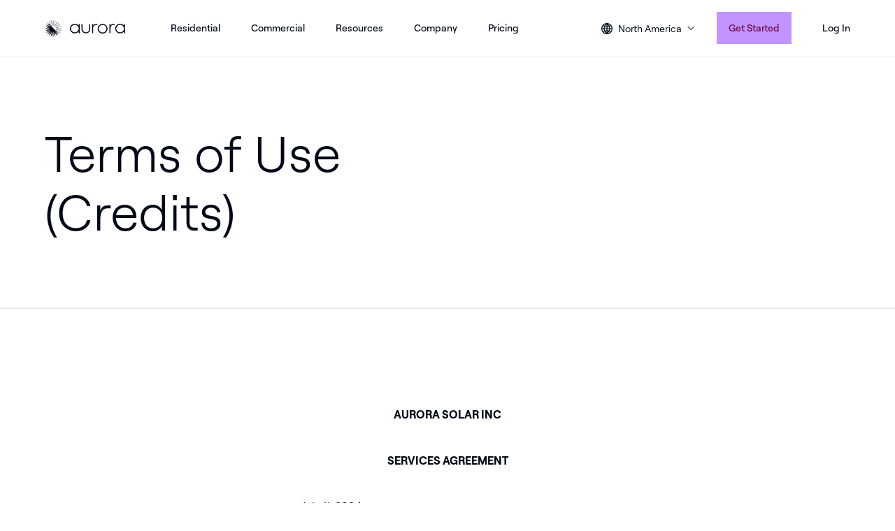

--- FILE ---
content_type: text/html; charset=UTF-8
request_url: https://aurorasolar.com/credits-terms-of-use/
body_size: 40069
content:

<!doctype html>
<html lang="en-US" class="no-js ">
<head>
    <meta charset="utf-8">
    <meta http-equiv="x-ua-compatible" content="ie=edge">
    <meta name="viewport" content="width=device-width, initial-scale=0.86, maximum-scale=5.0, minimum-scale=0.86">

    <meta name='robots' content='index, follow, max-image-preview:large, max-snippet:-1, max-video-preview:-1' />
	<style>img:is([sizes="auto" i], [sizes^="auto," i]) { contain-intrinsic-size: 3000px 1500px }</style>
	    <!-- Start VWO Common Smartcode -->
    <script data-cfasync="false" nowprocket type='text/javascript'>
        var _vwo_clicks = 10;
    </script>
    <!-- End VWO Common Smartcode -->
        <!-- Start VWO Async SmartCode -->
    <link rel="preconnect" href="https://dev.visualwebsiteoptimizer.com" />
    <script data-cfasync="false" nowprocket type='text/javascript' id='vwoCode'>
        /* Fix: wp-rocket (application/ld+json) */
        window._vwo_code || (function () {
            var account_id=748091,
                version=2.1,
                settings_tolerance=2000,
                library_tolerance=2500,
                use_existing_jquery=false,
                hide_element='body',
                hide_element_style = 'opacity:0 !important;filter:alpha(opacity=0) !important;background:none !important;transition:none !important;',
                /* DO NOT EDIT BELOW THIS LINE */
                f=false,w=window,d=document,v=d.querySelector('#vwoCode'),cK='_vwo_'+account_id+'_settings',cc={};try{var c=JSON.parse(localStorage.getItem('_vwo_'+account_id+'_config'));cc=c&&typeof c==='object'?c:{}}catch(e){}var stT=cc.stT==='session'?w.sessionStorage:w.localStorage;code={use_existing_jquery:function(){return typeof use_existing_jquery!=='undefined'?use_existing_jquery:undefined},library_tolerance:function(){return typeof library_tolerance!=='undefined'?library_tolerance:undefined},settings_tolerance:function(){return cc.sT||settings_tolerance},hide_element_style:function(){return'{'+(cc.hES||hide_element_style)+'}'},hide_element:function(){if(performance.getEntriesByName('first-contentful-paint')[0]){return''}return typeof cc.hE==='string'?cc.hE:hide_element},getVersion:function(){return version},finish:function(e){if(!f){f=true;var t=d.getElementById('_vis_opt_path_hides');if(t)t.parentNode.removeChild(t);if(e)(new Image).src='https://dev.visualwebsiteoptimizer.com/ee.gif?a='+account_id+e}},finished:function(){return f},addScript:function(e){var t=d.createElement('script');t.type='text/javascript';if(e.src){t.src=e.src}else{t.text=e.text}d.getElementsByTagName('head')[0].appendChild(t)},load:function(e,t){var i=this.getSettings(),n=d.createElement('script'),r=this;t=t||{};if(i){n.textContent=i;d.getElementsByTagName('head')[0].appendChild(n);if(!w.VWO||VWO.caE){stT.removeItem(cK);r.load(e)}}else{var o=new XMLHttpRequest;o.open('GET',e,true);o.withCredentials=!t.dSC;o.responseType=t.responseType||'text';o.onload=function(){if(t.onloadCb){return t.onloadCb(o,e)}if(o.status===200||o.status===304){_vwo_code.addScript({text:o.responseText})}else{_vwo_code.finish('&e=loading_failure:'+e)}};o.onerror=function(){if(t.onerrorCb){return t.onerrorCb(e)}_vwo_code.finish('&e=loading_failure:'+e)};o.send()}},getSettings:function(){try{var e=stT.getItem(cK);if(!e){return}e=JSON.parse(e);if(Date.now()>e.e){stT.removeItem(cK);return}return e.s}catch(e){return}},init:function(){if(d.URL.indexOf('__vwo_disable__')>-1)return;var e=this.settings_tolerance();w._vwo_settings_timer=setTimeout(function(){_vwo_code.finish();stT.removeItem(cK)},e);var t;if(this.hide_element()!=='body'){t=d.createElement('style');var i=this.hide_element(),n=i?i+this.hide_element_style():'',r=d.getElementsByTagName('head')[0];t.setAttribute('id','_vis_opt_path_hides');v&&t.setAttribute('nonce',v.nonce);t.setAttribute('type','text/css');if(t.styleSheet)t.styleSheet.cssText=n;else t.appendChild(d.createTextNode(n));r.appendChild(t)}else{t=d.getElementsByTagName('head')[0];var n=d.createElement('div');n.style.cssText='z-index: 2147483647 !important;position: fixed !important;left: 0 !important;top: 0 !important;width: 100% !important;height: 100% !important;background: white !important;';n.setAttribute('id','_vis_opt_path_hides');n.classList.add('_vis_hide_layer');t.parentNode.insertBefore(n,t.nextSibling)}var o='https://dev.visualwebsiteoptimizer.com/j.php?a='+account_id+'&u='+encodeURIComponent(d.URL)+'&vn='+version;if(w.location.search.indexOf('_vwo_xhr')!==-1){this.addScript({src:o})}else{this.load(o+'&x=true')}}};w._vwo_code=code;code.init();})();
    </script>
    <!-- End VWO Async SmartCode -->
    
	<!-- This site is optimized with the Yoast SEO Premium plugin v18.4 (Yoast SEO v26.2) - https://yoast.com/wordpress/plugins/seo/ -->
	<title>Terms of Use (Credits) | Aurora Solar</title>
	<link rel="canonical" href="https://aurorasolar.com/credits-terms-of-use/" />
	<meta property="og:locale" content="en_US" />
	<meta property="og:type" content="article" />
	<meta property="og:title" content="Terms of Use (Credits)" />
	<meta property="og:description" content="AURORA SOLAR INC SERVICES AGREEMENT July 11, 2024 PLEASE READ THE TERMS AND CONDITIONS OF THIS SERVICES AGREEMENT, YOUR ORDER, AND OUR PRIVACY POLICY CAREFULLY BEFORE ACCESSING AND USING THE SERVICES. This Services Agreement (this &#8220;Agreement&#8220;), which incorporates your Order(s) and our privacy policy, govern access and use by you (“you” or “Company”) of Aurora’s [&hellip;]" />
	<meta property="og:url" content="https://aurorasolar.com/credits-terms-of-use/" />
	<meta property="og:site_name" content="Aurora Solar" />
	<meta property="article:modified_time" content="2024-07-24T18:55:41+00:00" />
	<meta name="twitter:card" content="summary_large_image" />
	<meta name="twitter:label1" content="Est. reading time" />
	<meta name="twitter:data1" content="37 minutes" />
	<script type="application/ld+json" class="yoast-schema-graph">{"@context":"https://schema.org","@graph":[{"@type":"WebPage","@id":"https://aurorasolar.com/credits-terms-of-use/","url":"https://aurorasolar.com/credits-terms-of-use/","name":"Terms of Use (Credits) | Aurora Solar","isPartOf":{"@id":"https://aurorasolar.com/#website"},"datePublished":"2024-07-24T16:32:15+00:00","dateModified":"2024-07-24T18:55:41+00:00","breadcrumb":{"@id":"https://aurorasolar.com/credits-terms-of-use/#breadcrumb"},"inLanguage":"en-US","potentialAction":[{"@type":"ReadAction","target":["https://aurorasolar.com/credits-terms-of-use/"]}]},{"@type":"BreadcrumbList","@id":"https://aurorasolar.com/credits-terms-of-use/#breadcrumb","itemListElement":[{"@type":"ListItem","position":1,"name":"Home","item":"https://aurorasolar.com/"},{"@type":"ListItem","position":2,"name":"Terms of Use (Credits)"}]},{"@type":"WebSite","@id":"https://aurorasolar.com/#website","url":"https://aurorasolar.com/","name":"Aurora Solar","description":"","publisher":{"@id":"https://aurorasolar.com/#organization"},"potentialAction":[{"@type":"SearchAction","target":{"@type":"EntryPoint","urlTemplate":"https://aurorasolar.com/?s={search_term_string}"},"query-input":{"@type":"PropertyValueSpecification","valueRequired":true,"valueName":"search_term_string"}}],"inLanguage":"en-US"},{"@type":"Organization","@id":"https://aurorasolar.com/#organization","name":"Aurora Solar","url":"https://aurorasolar.com/","logo":{"@type":"ImageObject","inLanguage":"en-US","@id":"https://aurorasolar.com/#/schema/logo/image/","url":"https://aurorasolar.com/wp-content/uploads/2022/06/aurora-logo-light-mode.svg","contentUrl":"https://aurorasolar.com/wp-content/uploads/2022/06/aurora-logo-light-mode.svg","width":1,"height":1,"caption":"Aurora Solar"},"image":{"@id":"https://aurorasolar.com/#/schema/logo/image/"}}]}</script>
	<!-- / Yoast SEO Premium plugin. -->


<link rel='dns-prefetch' href='//js.hsforms.net' />
<link rel='dns-prefetch' href='//www.google.com' />
<style id='wp-emoji-styles-inline-css' type='text/css'>

	img.wp-smiley, img.emoji {
		display: inline !important;
		border: none !important;
		box-shadow: none !important;
		height: 1em !important;
		width: 1em !important;
		margin: 0 0.07em !important;
		vertical-align: -0.1em !important;
		background: none !important;
		padding: 0 !important;
	}
</style>
<link rel='stylesheet' id='wp-block-library-css' href='https://aurorasolar.com/wp-includes/css/dist/block-library/style.min.css?ver=367b353603ed6dfe8ec5d629164d07a0' type='text/css' media='all' />
<style id='classic-theme-styles-inline-css' type='text/css'>
/*! This file is auto-generated */
.wp-block-button__link{color:#fff;background-color:#32373c;border-radius:9999px;box-shadow:none;text-decoration:none;padding:calc(.667em + 2px) calc(1.333em + 2px);font-size:1.125em}.wp-block-file__button{background:#32373c;color:#fff;text-decoration:none}
</style>
<style id='global-styles-inline-css' type='text/css'>
:root{--wp--preset--aspect-ratio--square: 1;--wp--preset--aspect-ratio--4-3: 4/3;--wp--preset--aspect-ratio--3-4: 3/4;--wp--preset--aspect-ratio--3-2: 3/2;--wp--preset--aspect-ratio--2-3: 2/3;--wp--preset--aspect-ratio--16-9: 16/9;--wp--preset--aspect-ratio--9-16: 9/16;--wp--preset--color--black: #000000;--wp--preset--color--cyan-bluish-gray: #abb8c3;--wp--preset--color--white: #ffffff;--wp--preset--color--pale-pink: #f78da7;--wp--preset--color--vivid-red: #cf2e2e;--wp--preset--color--luminous-vivid-orange: #ff6900;--wp--preset--color--luminous-vivid-amber: #fcb900;--wp--preset--color--light-green-cyan: #7bdcb5;--wp--preset--color--vivid-green-cyan: #00d084;--wp--preset--color--pale-cyan-blue: #8ed1fc;--wp--preset--color--vivid-cyan-blue: #0693e3;--wp--preset--color--vivid-purple: #9b51e0;--wp--preset--gradient--vivid-cyan-blue-to-vivid-purple: linear-gradient(135deg,rgba(6,147,227,1) 0%,rgb(155,81,224) 100%);--wp--preset--gradient--light-green-cyan-to-vivid-green-cyan: linear-gradient(135deg,rgb(122,220,180) 0%,rgb(0,208,130) 100%);--wp--preset--gradient--luminous-vivid-amber-to-luminous-vivid-orange: linear-gradient(135deg,rgba(252,185,0,1) 0%,rgba(255,105,0,1) 100%);--wp--preset--gradient--luminous-vivid-orange-to-vivid-red: linear-gradient(135deg,rgba(255,105,0,1) 0%,rgb(207,46,46) 100%);--wp--preset--gradient--very-light-gray-to-cyan-bluish-gray: linear-gradient(135deg,rgb(238,238,238) 0%,rgb(169,184,195) 100%);--wp--preset--gradient--cool-to-warm-spectrum: linear-gradient(135deg,rgb(74,234,220) 0%,rgb(151,120,209) 20%,rgb(207,42,186) 40%,rgb(238,44,130) 60%,rgb(251,105,98) 80%,rgb(254,248,76) 100%);--wp--preset--gradient--blush-light-purple: linear-gradient(135deg,rgb(255,206,236) 0%,rgb(152,150,240) 100%);--wp--preset--gradient--blush-bordeaux: linear-gradient(135deg,rgb(254,205,165) 0%,rgb(254,45,45) 50%,rgb(107,0,62) 100%);--wp--preset--gradient--luminous-dusk: linear-gradient(135deg,rgb(255,203,112) 0%,rgb(199,81,192) 50%,rgb(65,88,208) 100%);--wp--preset--gradient--pale-ocean: linear-gradient(135deg,rgb(255,245,203) 0%,rgb(182,227,212) 50%,rgb(51,167,181) 100%);--wp--preset--gradient--electric-grass: linear-gradient(135deg,rgb(202,248,128) 0%,rgb(113,206,126) 100%);--wp--preset--gradient--midnight: linear-gradient(135deg,rgb(2,3,129) 0%,rgb(40,116,252) 100%);--wp--preset--font-size--small: 13px;--wp--preset--font-size--medium: 20px;--wp--preset--font-size--large: 36px;--wp--preset--font-size--x-large: 42px;--wp--preset--spacing--20: 0.44rem;--wp--preset--spacing--30: 0.67rem;--wp--preset--spacing--40: 1rem;--wp--preset--spacing--50: 1.5rem;--wp--preset--spacing--60: 2.25rem;--wp--preset--spacing--70: 3.38rem;--wp--preset--spacing--80: 5.06rem;--wp--preset--shadow--natural: 6px 6px 9px rgba(0, 0, 0, 0.2);--wp--preset--shadow--deep: 12px 12px 50px rgba(0, 0, 0, 0.4);--wp--preset--shadow--sharp: 6px 6px 0px rgba(0, 0, 0, 0.2);--wp--preset--shadow--outlined: 6px 6px 0px -3px rgba(255, 255, 255, 1), 6px 6px rgba(0, 0, 0, 1);--wp--preset--shadow--crisp: 6px 6px 0px rgba(0, 0, 0, 1);}:where(.is-layout-flex){gap: 0.5em;}:where(.is-layout-grid){gap: 0.5em;}body .is-layout-flex{display: flex;}.is-layout-flex{flex-wrap: wrap;align-items: center;}.is-layout-flex > :is(*, div){margin: 0;}body .is-layout-grid{display: grid;}.is-layout-grid > :is(*, div){margin: 0;}:where(.wp-block-columns.is-layout-flex){gap: 2em;}:where(.wp-block-columns.is-layout-grid){gap: 2em;}:where(.wp-block-post-template.is-layout-flex){gap: 1.25em;}:where(.wp-block-post-template.is-layout-grid){gap: 1.25em;}.has-black-color{color: var(--wp--preset--color--black) !important;}.has-cyan-bluish-gray-color{color: var(--wp--preset--color--cyan-bluish-gray) !important;}.has-white-color{color: var(--wp--preset--color--white) !important;}.has-pale-pink-color{color: var(--wp--preset--color--pale-pink) !important;}.has-vivid-red-color{color: var(--wp--preset--color--vivid-red) !important;}.has-luminous-vivid-orange-color{color: var(--wp--preset--color--luminous-vivid-orange) !important;}.has-luminous-vivid-amber-color{color: var(--wp--preset--color--luminous-vivid-amber) !important;}.has-light-green-cyan-color{color: var(--wp--preset--color--light-green-cyan) !important;}.has-vivid-green-cyan-color{color: var(--wp--preset--color--vivid-green-cyan) !important;}.has-pale-cyan-blue-color{color: var(--wp--preset--color--pale-cyan-blue) !important;}.has-vivid-cyan-blue-color{color: var(--wp--preset--color--vivid-cyan-blue) !important;}.has-vivid-purple-color{color: var(--wp--preset--color--vivid-purple) !important;}.has-black-background-color{background-color: var(--wp--preset--color--black) !important;}.has-cyan-bluish-gray-background-color{background-color: var(--wp--preset--color--cyan-bluish-gray) !important;}.has-white-background-color{background-color: var(--wp--preset--color--white) !important;}.has-pale-pink-background-color{background-color: var(--wp--preset--color--pale-pink) !important;}.has-vivid-red-background-color{background-color: var(--wp--preset--color--vivid-red) !important;}.has-luminous-vivid-orange-background-color{background-color: var(--wp--preset--color--luminous-vivid-orange) !important;}.has-luminous-vivid-amber-background-color{background-color: var(--wp--preset--color--luminous-vivid-amber) !important;}.has-light-green-cyan-background-color{background-color: var(--wp--preset--color--light-green-cyan) !important;}.has-vivid-green-cyan-background-color{background-color: var(--wp--preset--color--vivid-green-cyan) !important;}.has-pale-cyan-blue-background-color{background-color: var(--wp--preset--color--pale-cyan-blue) !important;}.has-vivid-cyan-blue-background-color{background-color: var(--wp--preset--color--vivid-cyan-blue) !important;}.has-vivid-purple-background-color{background-color: var(--wp--preset--color--vivid-purple) !important;}.has-black-border-color{border-color: var(--wp--preset--color--black) !important;}.has-cyan-bluish-gray-border-color{border-color: var(--wp--preset--color--cyan-bluish-gray) !important;}.has-white-border-color{border-color: var(--wp--preset--color--white) !important;}.has-pale-pink-border-color{border-color: var(--wp--preset--color--pale-pink) !important;}.has-vivid-red-border-color{border-color: var(--wp--preset--color--vivid-red) !important;}.has-luminous-vivid-orange-border-color{border-color: var(--wp--preset--color--luminous-vivid-orange) !important;}.has-luminous-vivid-amber-border-color{border-color: var(--wp--preset--color--luminous-vivid-amber) !important;}.has-light-green-cyan-border-color{border-color: var(--wp--preset--color--light-green-cyan) !important;}.has-vivid-green-cyan-border-color{border-color: var(--wp--preset--color--vivid-green-cyan) !important;}.has-pale-cyan-blue-border-color{border-color: var(--wp--preset--color--pale-cyan-blue) !important;}.has-vivid-cyan-blue-border-color{border-color: var(--wp--preset--color--vivid-cyan-blue) !important;}.has-vivid-purple-border-color{border-color: var(--wp--preset--color--vivid-purple) !important;}.has-vivid-cyan-blue-to-vivid-purple-gradient-background{background: var(--wp--preset--gradient--vivid-cyan-blue-to-vivid-purple) !important;}.has-light-green-cyan-to-vivid-green-cyan-gradient-background{background: var(--wp--preset--gradient--light-green-cyan-to-vivid-green-cyan) !important;}.has-luminous-vivid-amber-to-luminous-vivid-orange-gradient-background{background: var(--wp--preset--gradient--luminous-vivid-amber-to-luminous-vivid-orange) !important;}.has-luminous-vivid-orange-to-vivid-red-gradient-background{background: var(--wp--preset--gradient--luminous-vivid-orange-to-vivid-red) !important;}.has-very-light-gray-to-cyan-bluish-gray-gradient-background{background: var(--wp--preset--gradient--very-light-gray-to-cyan-bluish-gray) !important;}.has-cool-to-warm-spectrum-gradient-background{background: var(--wp--preset--gradient--cool-to-warm-spectrum) !important;}.has-blush-light-purple-gradient-background{background: var(--wp--preset--gradient--blush-light-purple) !important;}.has-blush-bordeaux-gradient-background{background: var(--wp--preset--gradient--blush-bordeaux) !important;}.has-luminous-dusk-gradient-background{background: var(--wp--preset--gradient--luminous-dusk) !important;}.has-pale-ocean-gradient-background{background: var(--wp--preset--gradient--pale-ocean) !important;}.has-electric-grass-gradient-background{background: var(--wp--preset--gradient--electric-grass) !important;}.has-midnight-gradient-background{background: var(--wp--preset--gradient--midnight) !important;}.has-small-font-size{font-size: var(--wp--preset--font-size--small) !important;}.has-medium-font-size{font-size: var(--wp--preset--font-size--medium) !important;}.has-large-font-size{font-size: var(--wp--preset--font-size--large) !important;}.has-x-large-font-size{font-size: var(--wp--preset--font-size--x-large) !important;}
:where(.wp-block-post-template.is-layout-flex){gap: 1.25em;}:where(.wp-block-post-template.is-layout-grid){gap: 1.25em;}
:where(.wp-block-columns.is-layout-flex){gap: 2em;}:where(.wp-block-columns.is-layout-grid){gap: 2em;}
:root :where(.wp-block-pullquote){font-size: 1.5em;line-height: 1.6;}
</style>
<link rel='stylesheet' id='aurora-solar-css' href='https://aurorasolar.com/wp-content/themes/aurora-solar/assets/css/app.css?ver=07abfe47f1' type='text/css' media='all' />
<link rel='stylesheet' id='aurora-solar-template-page-css' href='https://aurorasolar.com/wp-content/themes/aurora-solar/assets/css/page-templates/page.css?ver=ffb1ec4946' type='text/css' media='all' />
<style id='aurora-solar-footer-inline-css' type='text/css'>

        .m-prefooter {
            --prefooter-background-color: #f8f8f8;
            --prefooter-background-gradient: #fec351;
            --prefooter-newsletter-text-color: #010916;
        }
    
</style>
<script type="text/javascript" src="https://aurorasolar.com/wp-includes/js/jquery/jquery.min.js?ver=3.7.1" id="jquery-core-js"></script>
<script type="text/javascript" src="https://aurorasolar.com/wp-includes/js/jquery/jquery-migrate.min.js?ver=3.4.1" id="jquery-migrate-js"></script>
<script type="text/javascript" src="//js.hsforms.net/forms/v2-legacy.js?ver=367b353603ed6dfe8ec5d629164d07a0" id="hsforms-ie-js"></script>
<script type="text/javascript" src="//js.hsforms.net/forms/v2.js?ver=367b353603ed6dfe8ec5d629164d07a0" id="hsforms-js"></script>
<link rel="https://api.w.org/" href="https://aurorasolar.com/wp-json/" /><link rel="alternate" title="JSON" type="application/json" href="https://aurorasolar.com/wp-json/wp/v2/pages/13552" /><link rel="EditURI" type="application/rsd+xml" title="RSD" href="https://aurorasolar.com/xmlrpc.php?rsd" />
<link rel='shortlink' href='https://aurorasolar.com/?p=13552' />
<link rel="alternate" title="oEmbed (JSON)" type="application/json+oembed" href="https://aurorasolar.com/wp-json/oembed/1.0/embed?url=https%3A%2F%2Faurorasolar.com%2Fcredits-terms-of-use%2F" />
<link rel="alternate" title="oEmbed (XML)" type="text/xml+oembed" href="https://aurorasolar.com/wp-json/oembed/1.0/embed?url=https%3A%2F%2Faurorasolar.com%2Fcredits-terms-of-use%2F&#038;format=xml" />
<link rel="icon" href="https://aurorasolar.com/wp-content/themes/aurora-solar/assets/img/icons/logo-favicon.ico" sizes='any'/><link rel="shortcut icon" href="https://aurorasolar.com/wp-content/themes/aurora-solar/assets/img/favicon.svg" type='image/svg+xml'/><!-- Google Consent Mode -->
<script data-cookieconsent="ignore">
    window.dataLayer = window.dataLayer || [];
    function gtag() {
        dataLayer.push(arguments);
    }
    gtag("consent", "default", {
        ad_personalization: "denied",
        ad_storage: "denied",
        ad_user_data: "denied",
        analytics_storage: "denied",
        functionality_storage: "denied",
        personalization_storage: "denied",
        security_storage: "granted",
        wait_for_update: 500,
    });
    gtag("set", "ads_data_redaction", true);
    gtag("set", "url_passthrough", true);
</script>
<!-- Google Tag Manager -->
<script>(function(w,d,s,l,i){w[l]=w[l]||[];w[l].push({'gtm.start':
new Date().getTime(),event:'gtm.js'});var f=d.getElementsByTagName(s)[0],
j=d.createElement(s),dl=l!='dataLayer'?'&l='+l:'';j.async=true;j.src=
'https://www.googletagmanager.com/gtm.js?id='+i+dl;f.parentNode.insertBefore(j,f);
})(window,document,'script','dataLayer','GTM-NQBHJ7L');</script>
<!-- End Google Tag Manager -->
<script>
  window.dataLayer = window.dataLayer || [];
  function gtag(){dataLayer.push(arguments);}
  gtag('js', new Date());
  //gtag('config', 'G-EQMM2N08CV');
  gtag('config', 'G-11T4VZSPWN');
</script>
<script>!function(C,oo,k,ie,b,o,t){
let a=C.scripts[0],c="en",d=C.createElement(ie),
e=[/^\/eu\/([a-z]{2})([_-][a-z]{2})?(\/.*)?/g.exec(k),/^([a-z]{2})\./.exec(oo),
/\.([a-z]{2,})$/.exec(oo)],f={at:"de",au:c,ca:c,cz:"cs",dk:"da",ee:"et",no:"nb",se:
"sv",uk:c},g=0;for(g of e){e=g?g[1]:t;if(g)break}e=e.length!=2?t:e;e=f[e]?f[e]:e;d.
id=b;d.src="https://consent.cookiebot.com/uc.js";d.dataset.cbid=o;d.dataset.
culture=e;d.async=!0;a.parentNode.insertBefore(d,a)}(document,location.hostname,
location.pathname,"script","Cookiebot","9f27a99c-2172-4725-86ef-0e2a5c0fd548","en")
</script>

<script>
  // Grab LinkedIn cookie
  function getCookie(name) {
    const value = `; ${document.cookie}`;
    const parts = value.split(`; ${name}=`);
    if (parts.length === 2) return parts.pop().split(';').shift();
    return null;
  }
  var linkedinFpc = getCookie('fpc') || getCookie('_li_fbp');

  // Send to sGTM endpoint
  fetch("https://server-side-tagging-848689431941.us-west1.run.app/a/GTM-TZ6PFVSV", {
    method: "POST",
    headers: { "Content-Type": "application/json" },
    body: JSON.stringify({
      event: "lead",
      eventName: "Lead",
      linkedinFpc: linkedinFpc,
    })
  });
</script>

<style>
  /* aurora for installers */
  body.page-id-9635 .m-product-feature {
  	background-color: #F8F8F8;
  }

  body.page-id-9635 main.content section:nth-child(5) {
  	background-color: #FFF;
  }
  /* impact v2 */
  
  body.page-id-9588 .m-header-logo-wordmark.m-header-logo-impact-wordmark {
  	width: 340px;
    height: 18px;
    transition: width .7s,opacity .5s;
  }
  
  @media only screen and (min-width: 864px) {
  	body.page-id-9588 .m-header-logo-wordmark.m-header-logo-impact-wordmark.hide {
      width: 0;
      opacity: 0;
    } 
  }
  

  body.page-id-9588 .m-header-nav .menu-item {
    padding: 0 12px;
  }
 
  
  body.page-id-9588 .m-solutions-header div,
  body.page-id-9588 .m-solutions-list div{
  	margin-left: 0;
  }
  
  body.page-id-9588 .m-solutions-header {
  	padding-left: 32px;
  }
  
  @media (min-width: 1032px) {
    body.page-id-9588 .m-stats .m-stats-column:nth-child(1) {
      max-width: 22.5%;
      margin-left: auto;
    }
  }
  @media (max-width: 1301px) {
    body.page-id-9588 .m-stats .m-stats-column:nth-child(1) {
      max-width: 100%;
      margin-left: 0;
    }
  }
  
  body.page-id-9588 .m-four-cards {
  	background-color: #fff;
  }
  
  body.page-id-9588 .m-four-cards-header div {
  	margin-left: 0;
  }
  
  body.page-id-9588 .m-four-cards-list-item {
  	display: flex;
    flex-direction: column;
    height: 100%;
  }
  
  body.page-id-9588 .m-four-cards-list-item .cta {
  	margin-top: auto;
  }

  body.page-id-9588 .m-prefooter {
  	display: none;
  }
  @media (max-width: 863px) {
    body.page-id-9588 .m-stats-items-list-item {
      width: 145px;
    } 
  }
  
  body.page-id-9588 .m-four-cards-list-column .title.text-large {
  	line-height: 24px;
  }
/* impact */
 @media (min-width: 1032px) {
	 body.page-id-8732 .m-hero-slider-slide-background {
		 left: 34.5% !important;
	}
}
 @media (min-width: 1032px) {
	/* body.page-id-8732 .m-columns-image-text.m-section ~ .m-columns-image-text.m-section .m-columns-image-text-container {
		 margin-top: 0 !important;
	}
	 body.page-id-8732 .m-columns-image-text.m-section ~ .m-columns-image-text.m-section:not(.has-dark-background) {
		 padding-top: 0 !important;
	}*/
	 body.page-id-8732 .m-columns-image-text--image-full-width .m-columns-image-text-column-image-wrapper {
		 width: calc(var(--columns-image-text-background-position)) !important;
	}
}
  body.page-id-8732 .m-columns-image-text.m-section {
    padding-top: 80px;
    padding-bottom: 80px;
  }
  @media (max-width: 1032px) {
    body.page-id-8732 .m-columns-image-text.m-section {
      padding-top: 60px;
      padding-bottom: 60px;
    }
  }
  @media (max-width: 767px) {
  	body.page-id-8732 .m-columns-image-text.m-section {
      padding-top: 44px;
      padding-bottom: 44px;
    }
    body.page-id-8732 .m-columns-image-text.m-section.has-dark-background {
      margin-top: 0;
      padding-bottom: 44px;
    }
    body.page-id-8732 .m-logos-gallery .m-section-title {
    	text-align: center;
    }
    body.page-id-8732 .m-columns-image-text.m-section.m-columns-image-text--image-full-width:nth-child(1) {
    	display: flex;
      	flex-direction: column-reverse;
    }
  }
  body.page-id-8732 .m-columns-image-text.m-section.has-dark-background {
    margin-top: 80px;
    padding-bottom: 80px;
  }
  body.page-id-8732 .m-columns-image-text.m-section.m-columns-image-text--image-full-width:nth-child(2) {
    padding-top: 0;
  }
  body.page-id-8732 .m-logos-gallery .m-section-title {
	 border-bottom: 0;
}
 body.page-id-8732 .m-logos-gallery .m-logos-gallery-list-item::after {
	 height: 0;
}
 body.page-id-8732 .m-stats {
	 background-color: #010916 !important;
	 color: #fff;
}
 body.page-id-8732 .m-stats .wrapper {
	 background-color: #010916 !important;
}
 body.page-id-8732 .m-stats .m-stats-text {
	 margin-top: 0;
}
 body.page-id-8732 .m-stats .m-stats-items-list-item-description {
	 color: #fff;
}
 body.page-id-8732 .m-three-cards {
	 background-color: #010916 !important;
	 color: #fff;
}
 body.page-id-8732 .m-three-cards .m-three-cards-list-item {
	 color: #fff;
}
 body.page-id-8732 .m-three-cards .m-three-cards-list-item .cta {
	 color: #24aacf;
}
 body.page-id-8732 .m-three-cards .m-three-cards-list-item .cta a {
	 font-weight: 700;
}
 body.page-id-8732 .m-three-cards .m-three-cards-list-item .cta a.u-button-arrow:before {
	 display: none;
}
 body.page-id-8732 .m-three-cards .m-three-cards-list-item .cta a.u-button-arrow:after {
	 display: none;
}
 body.page-id-8732 .m-three-cards .m-three-cards-list-item .cta a:hover:before {
	 display: none;
}
 body.page-id-8732 .m-three-cards .m-three-cards-list-item .cta a:hover:after {
	 display: none;
}
 body.page-id-8732 .m-get-started .m-get-started-wrapper {
	 flex-direction: row-reverse;
	 justify-content: flex-start;
}
 body.page-id-8732 .m-get-started .m-get-started-wrapper .m-get-started-column.column-content {
	 justify-content: flex-start;
	 margin-top: 100px;
}
 body.page-id-8732 .m-get-started .m-get-started-wrapper .m-get-started-column.column-content .content {
	 padding-left: 0;
	 padding-right: 190px;
}
 body.page-id-8732 .m-get-started .m-get-started-wrapper .m-get-started-column.column-form .form-wrapper {
	 max-width: none;
}
 body.page-id-8732 .m-get-started .m-get-started-wrapper .m-get-started-column.column-form .u-form.get-started {
	 box-shadow: none !important;
}
 body.page-id-8732 .m-get-started .m-get-started-wrapper .m-get-started-column.column-form .u-form.get-started .hs-form-d9095814-d120-4548-b9a6-610b6f721c75_a68b5baf-0d71-4efc-8880-40bbbae5bfe0 fieldset {
	 max-width: none !important;
}
 body.page-id-8732 .m-get-started .m-get-started-background-desktop {
	 display: none;
}
body.page-id-8732 .m-intro {
	background-color:#D9BBFF !important;
    color: #710645 !important;
}
@media (max-width: 767px) {
  body.page-id-8732 .m-logos-gallery-list-item:nth-child(odd)::before {
      border-left: 0;
  }
  body.page-id-8732 .m-logos-gallery-list-item:nth-child(even)::before {
      border-right: 0;
  }
  body.page-id-8732 .m-logos-gallery-list-item:nth-child(3n)::after,
  body.page-id-8732 .m-logos-gallery-list-item:nth-child(4n)::after,
  body.page-id-8732 .m-logos-gallery-list-item:nth-child(5n)::after,
  body.page-id-8732 .m-logos-gallery-list-item:nth-child(6n)::after
  {
    position: absolute;
    content: "";
    display: block;
    left: 16px;
    right: 16px;
    border-bottom: 1px solid rgba(0, 0, 0, 0.09);
  }
  body.page-id-8732 .m-columns-image-text.m-columns-image-text--image-full-width {
  	padding-bottom: 44px;
  }
}
  
  /* intersolar 2023 */
  body.page-id-8638 .m-three-cards-list .m-three-cards-list-column {
  	max-width: 20% !important;
  }
  body.page-id-8638 .m-three-cards-list .m-three-cards-list-column .m-three-cards-list-item {
    display: flex;
    flex-direction: column;
    min-height: 100%;
  }
  body.page-id-8638 .m-three-cards-list .m-three-cards-list-column .m-three-cards-list-item .cta {
    margin-top: auto;
  }
  @media (max-width: 1024px) {
    body.page-id-8638 .m-three-cards-list .m-three-cards-list-column {
  	max-width: 50% !important;
  	}
  }
  @media (max-width: 767px) {
    body.page-id-8638 .m-three-cards-list .m-three-cards-list-column {
  	max-width: 100% !important;
  	}
  }
  /* empower 2023 */
  body.page-id-9260 .m-team .m-team-card .border {
    display: none;
  }
  
  body.page-id-9260 main.content section:nth-child(7) {
  	padding-top: 80px;
    padding-bottom: 80px;
  }
  
  
  /* chat landing */
  body.page-id-9201 .m-prefooter {
  	display: none;
  }
  
  /* self-serve */
  body.page-id-9356 .m-prefooter {
  	display: none;
  }
  
  body.page-id-9356 .m-get-started {
  	z-index: 1;
  }
  
  body.page-id-9356 .consent-box label {
  	font-size: 14px !important;
  }
  
  /* resources modal */
  
  body.single-resources .hs-form-booleancheckbox .hs-input[type=checkbox]+span {
     display: inline-block;
  }
  body.single-resources .hs-form-booleancheckbox .hs-input[type=checkbox]+span .hs-form-required {
    display: none;  
  }

  /* aurora for sales */
  body.page-id-9940 .m-columns-video-text {
  	padding-top: 80px;
    padding-bottom: 80px;
  }
  @media (max-width: 767px) {
    body.page-id-9940 .m-columns-video-text {
      padding-top: 44px;
      padding-bottom: 44px;
    }
  }
  /* aurora for installers */
  body.page-id-9635 .m-testimonials {
  	padding-top: 80px;
    padding-bottom: 80px;
  }
  @media (max-width: 767px) {
    body.page-id-9635 .m-testimonials {
      padding-top: 44px;
      padding-bottom: 44px;
    }
  }
  body.page-id-9635 .h3.card-quote-large-content {
  	font-size: 32px;
    line-height: 1.25;
  }
  @media (max-width: 767px) {
    body.page-id-9635 .h3.card-quote-large-content {
      font-size: 20px;
      font-weight: 300;
      line-height: 1.6;
    }
  }
  /* sign-up CTAs */
  .m-header.scrolled #sign-up-cta a {
    background-color: white !important; 
    color: #010916 !important; 
    border: 1px solid #010916 !important;
  }
  .m-header-nav .split-test { display:none;}
  
  /*@media only screen and (max-width: 1200px) {
    #header-secondary-menu .button--sign-up,
    #header-tablet-menu .button--sign-up {
     display: none;
    }
  }*/
  
    /* sunrise 2024 */
  /*body.page-id-11458 .m-hero-slider-slide-content-preheader {
    margin-bottom: -40px;
  }*/
  @media only screen and (min-width: 1291px) {
  	body.page-id-11458 .m-hero-slider-slide-content-preheader {
      margin-bottom: 0;
    }
  }
  @media only screen and (max-width: 501px) {
  	body.page-id-11458 .m-hero-slider-slide-content-header img {
  		height: auto !important
     } 
  }
  body.page-id-11458 .agenda-section .sessions .session-date-time {
    display: none !important;
  }
  
  /*empower 2024 */
  
  body.page-id-11968 .agenda-section .section-title h3 {
  	font-size: 72px;
  }
  
  body.page-id-11968 .m-hero-slider-slide-content-text {
  	padding-right: 10%;
  }
  
  body.page-id-11968 .m-hero-slider-slide-background img {
  	opacity: 1;
  }
  
  body.page-id-11968 .m-hero-slider-slide-background::after {
  	display: none;
  }
  
   body.page-id-11968 .agenda-section .sessions .session-content {
    width: 75%; 
  }
  
  body.page-id-11968 .agenda-section .sessions .session-cta {
  	display: none;
  }
  
  body.page-id-11968 .agenda-section .sessions .session-date-time {
  	display: none;
  }
  
  /* recaptcha*/
  .grecaptcha-badge { 
    visibility: hidden;
  }
  .m-footer-copyright .m-footer-column .menu li:nth-child(3) { margin-right: 42px; margin-bottom: 8px;}
  
  @media only screen and (min-width: 864px) {
  	.m-footer-copyright .m-footer-column .menu li { margin-right: 15px; margin-left: 15px; margin-bottom: 8px;}
    .m-footer-copyright .m-footer-column .menu li:nth-child(3) { margin-right: 15px; }
    .m-footer-column p { margin-left: 15px; }
  }
  /* comparative page */
  body.page-id-10490 .m-hero-careers__wrapper { display: none;}
  @media only screen and (min-width: 1200px) {
    body.page-id-10490 .m-logos-gallery.m-section {
    	padding-top: 96px;
      	padding-bottom: 96px;
    }
    body.page-id-10490 .m-testimonials.m-section {
    	padding-top: 0;
    }
    body.page-id-10490 .m-columns-video-text.m-section {
    	padding-bottom: 0;
    }
  }
  
  /*new partners page */
 @media screen and (min-width: 1200px) {
    body.page-id-13851 .m-split-screen-header {
      height: 100vh;
    }
    body.page-id-13851 .m-split-screen-header .m-split-screen-header-container .row {
      height: 100vh;
    }
    body.page-id-13851 .m-split-screen-header .m-split-screen-header-container .row .col-lg-6:nth-child(1) {
      height: 100vh;
      display: flex;
      flex-direction: column;
      justify-content: center;
    }
  }
  body.page-id-13851 .m-split-screen-header {
      color: #000;
  }
  body.page-id-13851 .m-split-screen-header .m-split-screen-header-content-buttons a.u-button-background-white {
  	background: #000;
    color: #fff;
  }
  body.page-id-13851 .m-split-screen-header .m-split-screen-header-content-buttons a.u-button-background-transparent {
    color: #000;
  }
  body.page-id-13851 .m-split-screen-header .m-split-screen-header-content-buttons a.u-button-background-transparent::before {
    background-color: #000;
  }
  body.page-id-13851 .m-split-screen-header .m-split-screen-header-content-buttons a.u-button-background-transparent::after {
    background-image: url(/wp-content/themes/aurora-solar/assets/img/icons/arrow-black.svg);
  }
  body.page-id-13851 .m-solutions-list-column::after {
    content: "";
  }
  
  /* sell battery */
  body.page-id-7865 .m-columns-video-text .u-button {
  	background-color: #000;
    color: #fff;
  }
  
  /* policy */
  body.page-id-3047 ul {
   list-style-type: disc;
   list-style-position: inside;
   margin: 12px 0;
  }
  body.page-id-3047 ul li {
    padding-left:20px;
  }
  body.page-id-3047 ol {
   list-style: auto;
  }
</style>    <script type="text/plain" data-cookieconsent="statistics">
        (function(h,o,u,n,d) {
            h=h[d]=h[d]||{q:[],onReady:function(c){h.q.push(c)}}
            d=o.createElement(u);d.async=1;d.src=n
            n=o.getElementsByTagName(u)[0];n.parentNode.insertBefore(d,n)
        })(window,document,'script','https://www.datadoghq-browser-agent.com/us1/v5/datadog-rum.js','DD_RUM')
        window.DD_RUM.onReady(function() {
            window.DD_RUM.init({
            clientToken: 'pub8da310d902ea711ad7e8f0a6afabca50',
            applicationId: '5ca7056a-3015-4d1b-b593-c2a8ee599c4d',
            site: 'datadoghq.com',
            service: 'marketing-website',
            env: 'prod',
            // Specify a version number to identify the deployed version of your application in Datadog 
            version: '2.0.0', 
            sessionSampleRate: 100,
            sessionReplaySampleRate: 100,
            trackUserInteractions: true,
            trackResources: true,
            trackLongTasks: true,
            defaultPrivacyLevel: 'mask-user-input',
            });
        })
    </script>
        
        <!-- Start of HubSpot Embed Code -->
    <script type="text/javascript" id="hs-script-loader" async defer src="//js-na1.hs-scripts.com/3858309.js"></script>
    <!-- End of HubSpot Embed Code -->
    </head>

<body class="wp-singular page-template-default page page-id-13552 wp-theme-aurora-solar">
<!-- Google Tag Manager (noscript) -->
<noscript><iframe src="https://www.googletagmanager.com/ns.html?id=GTM-NQBHJ7L"
height="0" width="0" style="display:none;visibility:hidden"></iframe></noscript>
<!-- End Google Tag Manager (noscript) --><svg width="0" height="0" style="display: none;" id="aurora-svg">
    <symbol xmlns="http://www.w3.org/2000/svg" viewBox="0 0 24 24" id="aurora-svg-logo">
        <path fill="none" d="M12.17 0h-.353l.014 7.623c.07-.014.17-.014.254-.014h.099zm.776 7.694l.176.043.177.042L15.26.452l-.353-.099zm5.195-6l-.31-.183-3.784 6.564c.113.057.212.113.325.184zm2.203 1.68l-5.351 5.35c.099.085.183.17.268.255l5.337-5.351zm2.131 2.767l-.183-.31-6.537 3.783c.052.073.097.154.14.23.014.028.029.055.044.08zm1.06 2.555L16.25 10.66c.042.127.07.24.098.353l7.285-1.963zM6.14 1.511l-.31.183L9.67 8.33c.026-.014.052-.03.08-.044.077-.043.157-.087.23-.14zM8.711.466l1.99 7.383c.113-.042.226-.084.34-.113L9.063.367zm7.736 11.717L24 12.17v-.352l-7.553.014zm7.214 2.725l-7.299-1.948a2.03 2.03 0 0 0-.112.353l7.313 1.948zm-1.355 3.219l.183-.31-6.564-3.77a2.24 2.24 0 0 1-.184.31zM5.125 4.885L3.642 3.388l-.254.254L4.871 5.14l-.297.296 3.812 3.798-4.673-2.682-.212.367L1.68 5.873l-.184.31 1.836 1.045-.212.367 4.63 2.655-5.166-1.37-.1.41-2.032-.537-.1.339 2.034.55-.099.396 5.153 1.37-5.336.013v.424H0v.367h2.104v.41l5.336-.015-5.153 1.398.113.41-2.033.55.099.339 2.033-.551.113.41 5.139-1.398-4.603 2.682.198.367-1.807 1.059.17.31 1.82-1.058.212.367 4.617-2.683-3.77 3.784.297.296-1.483 1.483.254.254 1.497-1.482.296.296 3.756-3.783-2.654 4.616.367.212-1.045 1.835.31.17 1.045-1.822.367.212 2.654-4.63-1.369 5.152.41.113-.551 2.033.353.1.536-2.034.41.099 1.37-5.153.013 5.337h.424V24h.367l-.014-2.103h.423l-.014-5.337 1.398 5.153.395-.113.55 2.033.354-.099-.551-2.033.41-.113-1.398-5.139 2.682 4.617.367-.212 1.045 1.821.31-.183-1.044-1.821.353-.212-2.683-4.63 3.784 3.769.296-.297 1.497 1.497.254-.254-1.496-1.497.296-.296L5.421 4.588z" style="fill: var(--logo-color, #FFFFFF); transition: fill .3s;" />
    </symbol>

    <symbol xmlns="http://www.w3.org/2000/svg" viewBox="0 0 79 14" id="aurora-svg-wordmark">
        <path d="M12.498 11.252a7.136 7.136 0 0 1-5.479 2.563C3.14 13.815 0 10.714 0 6.925 0 3.139 3.159 0 7.02 0c2.202 0 4.171 1.021 5.478 2.562V.446h1.52v13.201h-1.52zM7.019 1.485c-3.003 0-5.46 2.433-5.46 5.404 0 2.97 2.457 5.421 5.46 5.421s5.479-2.432 5.479-5.421c0-2.99-2.457-5.404-5.479-5.404zM64.731 6.89C64.731 3.064 67.91 0 71.751 0c2.203 0 4.172 1.021 5.478 2.562V.446h1.521v13.201h-1.52v-2.395a7.076 7.076 0 0 1-5.48 2.563c-3.88 0-7.019-3.101-7.019-6.926zm7.039 5.421c3.003 0 5.479-2.432 5.479-5.421 0-2.99-2.457-5.404-5.48-5.404-3.021 0-5.478 2.433-5.478 5.404 0 2.97 2.457 5.421 5.479 5.421zM46.736.185c3.86 0 7.019 3.101 7.019 6.926 0 3.807-3.159 6.889-7.02 6.889-3.88 0-7.019-3.1-7.019-6.926 0-3.825 3.159-6.889 7.02-6.889zm0 12.33c3.002 0 5.478-2.433 5.478-5.422 0-2.99-2.476-5.422-5.478-5.422-3.003 0-5.48 2.432-5.48 5.422 0 2.99 2.457 5.422 5.48 5.422zM16.553.445h1.521v7.41c0 2.413 2.125 4.4 4.738 4.4 2.613 0 4.738-1.968 4.738-4.4V.444h1.52v7.41c0 3.23-2.807 5.83-6.258 5.83s-6.259-2.619-6.259-5.83zm16.573 0v1.876C34.003 1.095 35.31.446 37.084.446h2.106v1.43h-.507l-.31-.001c-.622-.003-1.255-.005-1.874.075l-.088.013a8.43 8.43 0 0 0-.633.117c-.468.13-.897.352-1.268.668a3.061 3.061 0 0 0-.701.873c-.234.427-.41.91-.488 1.43-.097.538-.156 1.15-.195 2.19v6.37h-1.501V.445zm24.86 1.876c.877-1.226 2.183-1.875 3.958-1.875h2.105v1.43h-.507l-.31-.001c-.622-.003-1.255-.005-1.873.075l-.088.013a8.43 8.43 0 0 0-.634.117c-.468.13-.897.352-1.267.668a3.061 3.061 0 0 0-.702.873c-.234.427-.41.91-.488 1.43-.097.538-.156 1.15-.195 2.19v6.37h-1.5V.445h1.5z" style="fill: var(--logo-color, #FFFFFF); transition: fill .3s;" />
    </symbol>

    <symbol xmlns="http://www.w3.org/2000/svg" viewBox="0 0 340 18" id="aurora-svg-impact">
        <path d="M8.338 16.176C4.488 16.176 0.924 13.602 0.924 8.3C0.924 2.976 4.51 0.424 8.338 0.424C11.682 0.424 14.432 2.514 14.85 5.396H12.87C12.606 3.504 10.692 2.118 8.338 2.118C5.126 2.118 2.86 4.296 2.86 8.3C2.86 12.304 5.126 14.482 8.338 14.482C10.736 14.482 12.672 13.096 12.892 11.204H14.828C14.498 14.086 11.748 16.176 8.338 16.176ZM22.0222 16.176C18.7442 16.176 16.3902 13.778 16.3902 10.456C16.3902 7.112 18.7442 4.736 22.0222 4.736C25.3222 4.736 27.6762 7.112 27.6762 10.456C27.6762 13.778 25.3222 16.176 22.0222 16.176ZM22.0222 14.592C24.3102 14.592 25.8722 12.876 25.8722 10.456C25.8722 8.036 24.3102 6.32 22.0222 6.32C19.7562 6.32 18.1942 8.036 18.1942 10.456C18.1942 12.876 19.7562 14.592 22.0222 14.592ZM29.9403 16V4.912H31.7003V7.046C32.1183 5.704 33.3503 4.736 35.0443 4.736C36.8703 4.736 38.3003 5.572 38.6963 7.09C39.1143 5.77 40.5883 4.736 42.2823 4.736C44.6803 4.736 46.1323 6.342 46.1323 9.026V16H44.3723V9.488C44.3723 7.596 43.4263 6.298 41.8643 6.298C40.0163 6.298 38.9163 7.596 38.9163 9.488V16H37.1563V9.488C37.1563 7.596 36.2103 6.298 34.6703 6.298C32.8003 6.298 31.7003 7.596 31.7003 9.488V16H29.9403ZM49.0399 16V4.912H50.7999V7.046C51.2179 5.704 52.4499 4.736 54.1439 4.736C55.9699 4.736 57.3999 5.572 57.7959 7.09C58.2139 5.77 59.6879 4.736 61.3819 4.736C63.7799 4.736 65.2319 6.342 65.2319 9.026V16H63.4719V9.488C63.4719 7.596 62.5259 6.298 60.9639 6.298C59.1159 6.298 58.0159 7.596 58.0159 9.488V16H56.2559V9.488C56.2559 7.596 55.3099 6.298 53.7699 6.298C51.8999 6.298 50.7999 7.596 50.7999 9.488V16H49.0399ZM77.5801 4.912V16H75.8201V13.866C75.2481 15.406 73.8841 16.176 72.1681 16.176C69.6601 16.176 68.0321 14.394 68.0321 11.688V4.912H69.7921V11.402C69.7921 13.294 70.8921 14.57 72.5641 14.57C74.4781 14.57 75.8201 13.052 75.8201 10.896V4.912H77.5801ZM80.493 16V4.912H82.253V7.046C82.825 5.506 84.211 4.736 85.905 4.736C88.413 4.736 90.041 6.518 90.041 9.224V16H88.281V9.51C88.281 7.618 87.181 6.342 85.509 6.342C83.617 6.342 82.253 7.86 82.253 10.016V16H80.493ZM92.822 0.357999H94.846V2.822H92.822V0.357999ZM92.954 16V4.912H94.714V16H92.954ZM98.8261 1.37H100.586V4.912H103.996V6.474H100.586V12.48C100.586 13.712 101.29 14.438 102.368 14.438H103.996V16H102.302C100.19 16 98.8261 14.68 98.8261 12.524V6.474H96.5161V4.912H98.8261V1.37ZM114.709 4.912L111.189 14.482L109.165 20.488H107.471L108.879 16.176L104.743 4.912H106.569L109.715 13.712L112.861 4.912H114.709ZM121.855 16V0.599999H127.641C130.699 0.599999 132.547 2.448 132.547 5.154C132.547 7.86 130.699 9.708 127.641 9.708H123.725V16H121.855ZM123.725 8.036H127.641C129.819 8.036 130.633 6.672 130.633 5.154C130.633 3.636 129.819 2.272 127.641 2.272H123.725V8.036ZM138.322 4.736C141.204 4.736 143.008 6.386 143.008 8.85V16H141.248V14.086C140.654 15.362 139.18 16.176 137.464 16.176C135.132 16.176 133.614 14.856 133.614 12.832C133.614 10.72 135.352 9.378 138.036 9.378H140.544C141.028 9.378 141.248 9.136 141.248 8.784C141.248 7.266 140.17 6.232 138.278 6.232C136.65 6.232 135.374 7.244 135.286 8.454H133.614C133.812 6.32 135.836 4.736 138.322 4.736ZM137.728 14.68C139.95 14.68 141.248 13.294 141.248 11.006V10.72H138.146C136.496 10.72 135.418 11.512 135.418 12.81C135.418 13.954 136.32 14.68 137.728 14.68ZM151.794 6.474H150.254C148.01 6.474 147.372 8.498 147.372 11.116V16H145.612V4.912H147.372V7.156C147.834 5.638 148.758 4.912 150.386 4.912H151.794V6.474ZM155.223 1.37H156.983V4.912H160.393V6.474H156.983V12.48C156.983 13.712 157.687 14.438 158.765 14.438H160.393V16H158.699C156.587 16 155.223 14.68 155.223 12.524V6.474H152.913V4.912H155.223V1.37ZM162.306 16V4.912H164.066V7.046C164.638 5.506 166.024 4.736 167.718 4.736C170.226 4.736 171.854 6.518 171.854 9.224V16H170.094V9.51C170.094 7.618 168.994 6.342 167.322 6.342C165.43 6.342 164.066 7.86 164.066 10.016V16H162.306ZM182.906 12.436H184.688C184.314 14.702 182.356 16.176 179.606 16.176C176.328 16.176 174.128 13.558 174.128 10.39C174.128 7.134 176.152 4.736 179.408 4.736C182.642 4.736 184.578 6.98 184.578 9.928C184.578 10.17 184.556 10.544 184.534 10.698H175.866C175.998 12.986 177.516 14.614 179.606 14.614C181.41 14.614 182.554 13.822 182.906 12.436ZM179.408 6.232C177.538 6.232 176.284 7.332 175.954 9.29H182.774C182.642 7.42 181.388 6.232 179.408 6.232ZM193.13 6.474H191.59C189.346 6.474 188.708 8.498 188.708 11.116V16H186.948V4.912H188.708V7.156C189.17 5.638 190.094 4.912 191.722 4.912H193.13V6.474ZM198.554 16.176C195.98 16.176 194.308 14.746 194.132 12.436H195.826C195.98 13.866 196.948 14.636 198.554 14.636C199.94 14.636 200.864 13.866 200.864 12.964C200.864 9.664 194.418 12.634 194.418 7.838C194.418 5.968 196.002 4.736 198.334 4.736C200.776 4.736 202.426 6.078 202.558 8.124H200.842C200.688 6.716 199.302 6.232 198.29 6.232C196.992 6.232 196.134 6.848 196.134 7.816C196.134 10.808 202.624 7.838 202.624 12.92C202.624 14.9 200.996 16.176 198.554 16.176ZM205.126 16V0.357999H206.886V7.046C207.458 5.506 208.844 4.736 210.538 4.736C213.046 4.736 214.674 6.518 214.674 9.224V16H212.914V9.51C212.914 7.618 211.814 6.342 210.142 6.342C208.25 6.342 206.886 7.86 206.886 10.016V16H205.126ZM217.453 0.357999H219.477V2.822H217.453V0.357999ZM217.585 16V4.912H219.345V16H217.585ZM222.335 20.488V4.912H224.095V6.738C224.777 5.528 226.207 4.736 227.791 4.736C231.223 4.736 233.115 7.222 233.115 10.456C233.115 13.69 231.179 16.176 227.747 16.176C226.185 16.176 224.755 15.406 224.095 14.218V20.488H222.335ZM227.615 14.592C229.837 14.592 231.289 12.964 231.289 10.456C231.289 7.948 229.837 6.32 227.615 6.32C225.393 6.32 223.941 7.948 223.941 10.456C223.941 12.964 225.393 14.592 227.615 14.592ZM239.116 16.176C236.542 16.176 234.87 14.746 234.694 12.436H236.388C236.542 13.866 237.51 14.636 239.116 14.636C240.502 14.636 241.426 13.866 241.426 12.964C241.426 9.664 234.98 12.634 234.98 7.838C234.98 5.968 236.564 4.736 238.896 4.736C241.338 4.736 242.988 6.078 243.12 8.124H241.404C241.25 6.716 239.864 6.232 238.852 6.232C237.554 6.232 236.696 6.848 236.696 7.816C236.696 10.808 243.186 7.838 243.186 12.92C243.186 14.9 241.558 16.176 239.116 16.176ZM255.133 4.736C258.015 4.736 259.819 6.386 259.819 8.85V16H258.059V14.086C257.465 15.362 255.991 16.176 254.275 16.176C251.943 16.176 250.425 14.856 250.425 12.832C250.425 10.72 252.163 9.378 254.847 9.378H257.355C257.839 9.378 258.059 9.136 258.059 8.784C258.059 7.266 256.981 6.232 255.089 6.232C253.461 6.232 252.185 7.244 252.097 8.454H250.425C250.623 6.32 252.647 4.736 255.133 4.736ZM254.539 14.68C256.761 14.68 258.059 13.294 258.059 11.006V10.72H254.957C253.307 10.72 252.229 11.512 252.229 12.81C252.229 13.954 253.131 14.68 254.539 14.68ZM263.568 1.37H265.328V4.912H268.738V6.474H265.328V12.48C265.328 13.712 266.032 14.438 267.11 14.438H268.738V16H267.044C264.932 16 263.568 14.68 263.568 12.524V6.474H261.258V4.912H263.568V1.37ZM286.607 16L285.023 11.842H278.159L276.553 16H274.595L280.733 0.599999H282.427L288.565 16H286.607ZM278.797 10.17H284.363L281.591 2.91L278.797 10.17ZM299.535 4.912V16H297.775V13.866C297.203 15.406 295.839 16.176 294.123 16.176C291.615 16.176 289.987 14.394 289.987 11.688V4.912H291.747V11.402C291.747 13.294 292.847 14.57 294.519 14.57C296.433 14.57 297.775 13.052 297.775 10.896V4.912H299.535ZM308.63 6.474H307.09C304.846 6.474 304.208 8.498 304.208 11.116V16H302.448V4.912H304.208V7.156C304.67 5.638 305.594 4.912 307.222 4.912H308.63V6.474ZM314.983 16.176C311.705 16.176 309.351 13.778 309.351 10.456C309.351 7.112 311.705 4.736 314.983 4.736C318.283 4.736 320.637 7.112 320.637 10.456C320.637 13.778 318.283 16.176 314.983 16.176ZM314.983 14.592C317.271 14.592 318.833 12.876 318.833 10.456C318.833 8.036 317.271 6.32 314.983 6.32C312.717 6.32 311.155 8.036 311.155 10.456C311.155 12.876 312.717 14.592 314.983 14.592ZM329.083 6.474H327.543C325.299 6.474 324.661 8.498 324.661 11.116V16H322.901V4.912H324.661V7.156C325.123 5.638 326.047 4.912 327.675 4.912H329.083V6.474ZM334.861 4.736C337.743 4.736 339.547 6.386 339.547 8.85V16H337.787V14.086C337.193 15.362 335.719 16.176 334.003 16.176C331.671 16.176 330.153 14.856 330.153 12.832C330.153 10.72 331.891 9.378 334.575 9.378H337.083C337.567 9.378 337.787 9.136 337.787 8.784C337.787 7.266 336.709 6.232 334.817 6.232C333.189 6.232 331.913 7.244 331.825 8.454H330.153C330.351 6.32 332.375 4.736 334.861 4.736ZM334.267 14.68C336.489 14.68 337.787 13.294 337.787 11.006V10.72H334.685C333.035 10.72 331.957 11.512 331.957 12.81C331.957 13.954 332.859 14.68 334.267 14.68Z" style="fill: var(--logo-color, #FFFFFF); transition: fill .3s;"/>
    </symbol>
</svg>

<div class="main-wrapper">
<header class="m-header">
    
    <div class="m-header-container container">
        <div class="m-header-row row">
            <div class="m-header-content col-xs-12">
                <a href="https://aurorasolar.com" class="m-header-logo">
                    <span class="show-for-sr">
                        Aurora Solar                    </span>

                    
<svg class="m-header-logo-icon aurora-svg-icon" >
    <use xlink:href="#aurora-svg-logo"></use>
</svg>

                    
<svg class="m-header-logo-wordmark aurora-svg-icon" >
    <use xlink:href="#aurora-svg-wordmark"></use>
</svg>
                </a>

                <nav class="m-header-nav" aria-labelledby="nav-label">
                    <ul id="header-primary-menu" class="m-header-nav-menu m-header-nav-menu--primary"><li id="menu-item-10952" class="button--secondary split-test menu-item menu-item-type-custom menu-item-object-custom menu-item-10952"><a href="/sign-up" class="menu-item-link">Sign Up Now</a></li>
<li id="menu-item-10953" class="button--primary split-test menu-item menu-item-type-custom menu-item-object-custom menu-item-10953"><a href="/public-demo" class="menu-item-link">Schedule Demo</a></li>
<li id="menu-item-16" class="menu-item menu-item-type-custom menu-item-object-custom menu-item-16 has-mega-menu"><button type="button" class="menu-item-link has-mega-menu">Residential</button>
    <div class="mega-menu" hidden>
        <div class="mega-menu-container container">
            <div class="mega-menu-row row">
                                    <div class="mega-menu-column col-xs-12 col-lg-2">
                                                    <p class="mega-menu-column-header" id="376167049e441ce7fa310b6e68cff2ed">
                                Sell                            </p>
                        
                                                    <ul class="mega-menu-column-items" aria-labelledby="376167049e441ce7fa310b6e68cff2ed">
                                                                    <li>
                                        <a href="/sales-mode/" >
                                            Sales Mode
                                                                                    </a>
                                    </li>
                                                                    <li>
                                        <a href="/aurora-ai/" >
                                            Aurora AI
                                                                                    </a>
                                    </li>
                                                                    <li>
                                        <a href="/financing-integrations/" >
                                            Financing Integrations
                                                                                    </a>
                                    </li>
                                                                    <li>
                                        <a href="/contract-manager/" >
                                            Contract Manager
                                                                                    </a>
                                    </li>
                                                            </ul>
                                            </div>
                                    <div class="mega-menu-column col-xs-12 col-lg-2">
                                                    <p class="mega-menu-column-header" id="e670ca6f8ac4f8539d8b1261048e3502">
                                Deliver                            </p>
                        
                                                    <ul class="mega-menu-column-items" aria-labelledby="e670ca6f8ac4f8539d8b1261048e3502">
                                                                    <li>
                                        <a href="/design-mode/" >
                                            Design Mode
                                                                                    </a>
                                    </li>
                                                                    <li>
                                        <a href="/expert-design-services/" >
                                            Expert Design Services
                                                                                    </a>
                                    </li>
                                                                    <li>
                                        <a href="/plan-sets/" >
                                            Plan Sets Service
                                                                                    </a>
                                    </li>
                                                            </ul>
                                            </div>
                                    <div class="mega-menu-column col-xs-12 col-lg-2">
                                                    <p class="mega-menu-column-header" id="8554c99fa1c1c3bba73dbb90059a65f4">
                                Solutions                            </p>
                        
                                                    <ul class="mega-menu-column-items" aria-labelledby="8554c99fa1c1c3bba73dbb90059a65f4">
                                                                    <li>
                                        <a href="https://aurorasolar.com/aurora-for-installers/" >
                                            For Installers
                                                                                    </a>
                                    </li>
                                                                    <li>
                                        <a href="https://aurorasolar.com/aurora-for-sales/" >
                                            For Sales Teams
                                                                                    </a>
                                    </li>
                                                                    <li>
                                        <a href="https://aurorasolar.com/aurora-for-channel-managers/" >
                                            For Channel Managers
                                                                                    </a>
                                    </li>
                                                            </ul>
                                            </div>
                
                                    <div class="mega-menu-column mega-menu-column--featured col-xs-12 col-lg-3">
                        <p class="mega-menu-column-header mega-menu-column-header--featured" id="71d0013c71575458693d174f28ca8c44">
                            Featured Resources                        </p>

                        <ul aria-labelledby="71d0013c71575458693d174f28ca8c44">
                                                            <li>
                                    <a href="https://aurorasolar.com/aurora-solar-snapshot/" aria-label="Read more about: Aurora Solar Snapshot">
                                        <img width="72" height="72" src="https://aurorasolar.com/wp-content/uploads/2025/03/Aur-2025-Solar-Snapshot-Feature-Image-1080x1080-1-72x72.jpg" class="attachment-header-featured size-header-featured wp-post-image" alt="" decoding="async" srcset="https://aurorasolar.com/wp-content/uploads/2025/03/Aur-2025-Solar-Snapshot-Feature-Image-1080x1080-1-72x72.jpg 72w, https://aurorasolar.com/wp-content/uploads/2025/03/Aur-2025-Solar-Snapshot-Feature-Image-1080x1080-1-300x300.jpg 300w, https://aurorasolar.com/wp-content/uploads/2025/03/Aur-2025-Solar-Snapshot-Feature-Image-1080x1080-1-1024x1024.jpg 1024w, https://aurorasolar.com/wp-content/uploads/2025/03/Aur-2025-Solar-Snapshot-Feature-Image-1080x1080-1-150x150.jpg 150w, https://aurorasolar.com/wp-content/uploads/2025/03/Aur-2025-Solar-Snapshot-Feature-Image-1080x1080-1-768x768.jpg 768w, https://aurorasolar.com/wp-content/uploads/2025/03/Aur-2025-Solar-Snapshot-Feature-Image-1080x1080-1-320x320.jpg 320w, https://aurorasolar.com/wp-content/uploads/2025/03/Aur-2025-Solar-Snapshot-Feature-Image-1080x1080-1-816x816.jpg 816w, https://aurorasolar.com/wp-content/uploads/2025/03/Aur-2025-Solar-Snapshot-Feature-Image-1080x1080-1-647x647.jpg 647w, https://aurorasolar.com/wp-content/uploads/2025/03/Aur-2025-Solar-Snapshot-Feature-Image-1080x1080-1-896x896.jpg 896w, https://aurorasolar.com/wp-content/uploads/2025/03/Aur-2025-Solar-Snapshot-Feature-Image-1080x1080-1-448x448.jpg 448w, https://aurorasolar.com/wp-content/uploads/2025/03/Aur-2025-Solar-Snapshot-Feature-Image-1080x1080-1-508x508.jpg 508w, https://aurorasolar.com/wp-content/uploads/2025/03/Aur-2025-Solar-Snapshot-Feature-Image-1080x1080-1-44x44.jpg 44w, https://aurorasolar.com/wp-content/uploads/2025/03/Aur-2025-Solar-Snapshot-Feature-Image-1080x1080-1-636x636.jpg 636w, https://aurorasolar.com/wp-content/uploads/2025/03/Aur-2025-Solar-Snapshot-Feature-Image-1080x1080-1-100x100.jpg 100w, https://aurorasolar.com/wp-content/uploads/2025/03/Aur-2025-Solar-Snapshot-Feature-Image-1080x1080-1-740x740.jpg 740w, https://aurorasolar.com/wp-content/uploads/2025/03/Aur-2025-Solar-Snapshot-Feature-Image-1080x1080-1.jpg 1080w" sizes="(max-width: 72px) 100vw, 72px" />
                                        <div>
                                            
                                            <p class="title">
                                                Aurora Solar Snapshot                                            </p>
                                        </div>
                                    </a>
                                </li>
                                                            <li>
                                    <a href="https://aurorasolar.com/tpo-financing-integrations/" aria-label="Read more about: TPO Financing Integrations in Sales Mode">
                                        <img width="72" height="72" src="https://aurorasolar.com/wp-content/uploads/2024/10/TPO-Page-Feature-Image-72x72.jpg" class="attachment-header-featured size-header-featured wp-post-image" alt="" decoding="async" srcset="https://aurorasolar.com/wp-content/uploads/2024/10/TPO-Page-Feature-Image-72x72.jpg 72w, https://aurorasolar.com/wp-content/uploads/2024/10/TPO-Page-Feature-Image-300x300.jpg 300w, https://aurorasolar.com/wp-content/uploads/2024/10/TPO-Page-Feature-Image-150x150.jpg 150w, https://aurorasolar.com/wp-content/uploads/2024/10/TPO-Page-Feature-Image-320x320.jpg 320w, https://aurorasolar.com/wp-content/uploads/2024/10/TPO-Page-Feature-Image-448x448.jpg 448w, https://aurorasolar.com/wp-content/uploads/2024/10/TPO-Page-Feature-Image-508x508.jpg 508w, https://aurorasolar.com/wp-content/uploads/2024/10/TPO-Page-Feature-Image-44x44.jpg 44w, https://aurorasolar.com/wp-content/uploads/2024/10/TPO-Page-Feature-Image-100x100.jpg 100w, https://aurorasolar.com/wp-content/uploads/2024/10/TPO-Page-Feature-Image.jpg 532w" sizes="(max-width: 72px) 100vw, 72px" />
                                        <div>
                                            
                                            <p class="title">
                                                TPO Financing Integrations in Sales Mode                                            </p>
                                        </div>
                                    </a>
                                </li>
                                                    </ul>

                                            </div>
                            </div>
        </div>
    </div>

	</li>
<li id="menu-item-8894" class="menu-item menu-item-type-custom menu-item-object-custom menu-item-8894 has-mega-menu"><button type="button" class="menu-item-link has-mega-menu">Commercial</button>
    <div class="mega-menu" hidden>
        <div class="mega-menu-container container">
            <div class="mega-menu-row row">
                                    <div class="mega-menu-column col-xs-12 col-lg-2">
                        
                                                    <ul class="mega-menu-column-items" aria-labelledby="0e0beb3e73c173360ce4c5a00bdde88d">
                                                                    <li>
                                        <a href="https://helioscope.aurorasolar.com" target="_blank" rel="noopener noreferrer">
                                            HelioScope
                                                                                    </a>
                                    </li>
                                                            </ul>
                                            </div>
                
                                    <div class="mega-menu-column mega-menu-column--featured col-xs-12 col-lg-3">
                        <p class="mega-menu-column-header mega-menu-column-header--featured" id="647c8b1c32e24fbe0d07770716356a2a">
                            Featured Resources                        </p>

                        <ul aria-labelledby="647c8b1c32e24fbe0d07770716356a2a">
                                                            <li>
                                    <a href="https://aurorasolar.com/aurora-solar-snapshot/" aria-label="Read more about: Aurora Solar Snapshot">
                                        <img width="72" height="72" src="https://aurorasolar.com/wp-content/uploads/2025/03/Aur-2025-Solar-Snapshot-Feature-Image-1080x1080-1-72x72.jpg" class="attachment-header-featured size-header-featured wp-post-image" alt="" decoding="async" srcset="https://aurorasolar.com/wp-content/uploads/2025/03/Aur-2025-Solar-Snapshot-Feature-Image-1080x1080-1-72x72.jpg 72w, https://aurorasolar.com/wp-content/uploads/2025/03/Aur-2025-Solar-Snapshot-Feature-Image-1080x1080-1-300x300.jpg 300w, https://aurorasolar.com/wp-content/uploads/2025/03/Aur-2025-Solar-Snapshot-Feature-Image-1080x1080-1-1024x1024.jpg 1024w, https://aurorasolar.com/wp-content/uploads/2025/03/Aur-2025-Solar-Snapshot-Feature-Image-1080x1080-1-150x150.jpg 150w, https://aurorasolar.com/wp-content/uploads/2025/03/Aur-2025-Solar-Snapshot-Feature-Image-1080x1080-1-768x768.jpg 768w, https://aurorasolar.com/wp-content/uploads/2025/03/Aur-2025-Solar-Snapshot-Feature-Image-1080x1080-1-320x320.jpg 320w, https://aurorasolar.com/wp-content/uploads/2025/03/Aur-2025-Solar-Snapshot-Feature-Image-1080x1080-1-816x816.jpg 816w, https://aurorasolar.com/wp-content/uploads/2025/03/Aur-2025-Solar-Snapshot-Feature-Image-1080x1080-1-647x647.jpg 647w, https://aurorasolar.com/wp-content/uploads/2025/03/Aur-2025-Solar-Snapshot-Feature-Image-1080x1080-1-896x896.jpg 896w, https://aurorasolar.com/wp-content/uploads/2025/03/Aur-2025-Solar-Snapshot-Feature-Image-1080x1080-1-448x448.jpg 448w, https://aurorasolar.com/wp-content/uploads/2025/03/Aur-2025-Solar-Snapshot-Feature-Image-1080x1080-1-508x508.jpg 508w, https://aurorasolar.com/wp-content/uploads/2025/03/Aur-2025-Solar-Snapshot-Feature-Image-1080x1080-1-44x44.jpg 44w, https://aurorasolar.com/wp-content/uploads/2025/03/Aur-2025-Solar-Snapshot-Feature-Image-1080x1080-1-636x636.jpg 636w, https://aurorasolar.com/wp-content/uploads/2025/03/Aur-2025-Solar-Snapshot-Feature-Image-1080x1080-1-100x100.jpg 100w, https://aurorasolar.com/wp-content/uploads/2025/03/Aur-2025-Solar-Snapshot-Feature-Image-1080x1080-1-740x740.jpg 740w, https://aurorasolar.com/wp-content/uploads/2025/03/Aur-2025-Solar-Snapshot-Feature-Image-1080x1080-1.jpg 1080w" sizes="(max-width: 72px) 100vw, 72px" />
                                        <div>
                                            
                                            <p class="title">
                                                Aurora Solar Snapshot                                            </p>
                                        </div>
                                    </a>
                                </li>
                                                            <li>
                                    <a href="https://aurorasolar.com/blog/100-clean-energy-for-california-what-sb-100-means-for-distributed-solar/" aria-label="Read more about: 100% clean energy for California: What SB 100 means for solar — UPDATED">
                                        <img width="72" height="72" src="https://aurorasolar.com/wp-content/uploads/2022/05/SB100-Blog-Post-Cover-72x72.jpg" class="attachment-header-featured size-header-featured wp-post-image" alt="" decoding="async" srcset="https://aurorasolar.com/wp-content/uploads/2022/05/SB100-Blog-Post-Cover-72x72.jpg 72w, https://aurorasolar.com/wp-content/uploads/2022/05/SB100-Blog-Post-Cover-150x150.jpg 150w, https://aurorasolar.com/wp-content/uploads/2022/05/SB100-Blog-Post-Cover-44x44.jpg 44w, https://aurorasolar.com/wp-content/uploads/2022/05/SB100-Blog-Post-Cover-636x636.jpg 636w" sizes="(max-width: 72px) 100vw, 72px" />
                                        <div>
                                                                                            <p class="category">
                                                    Industry &amp; Policy                                                </p>
                                            
                                            <p class="title">
                                                100% clean energy for California: What SB 100 means for solar — UPDATED                                            </p>
                                        </div>
                                    </a>
                                </li>
                                                    </ul>

                                            </div>
                            </div>
        </div>
    </div>

	</li>
<li id="menu-item-19" class="menu-item menu-item-type-custom menu-item-object-custom menu-item-19 has-mega-menu"><button type="button" class="menu-item-link has-mega-menu">Resources</button>
    <div class="mega-menu" hidden>
        <div class="mega-menu-container container">
            <div class="mega-menu-row row">
                                    <div class="mega-menu-column col-xs-12 col-lg-2">
                                                    <p class="mega-menu-column-header" id="9c7c0b2529132764b174b3eab02171d9">
                                Content                            </p>
                        
                                                    <ul class="mega-menu-column-items" aria-labelledby="9c7c0b2529132764b174b3eab02171d9">
                                                                    <li>
                                        <a href="/blog/" >
                                            Blog
                                                                                    </a>
                                    </li>
                                                                    <li>
                                        <a href="/resources/" >
                                            Content Library
                                                                                    </a>
                                    </li>
                                                                    <li>
                                        <a href="/resources/?s=&filters%5Btype%5D%5B47%5D=case-studies" >
                                            Case Studies
                                                                                    </a>
                                    </li>
                                                                    <li>
                                        <a href="/resources/?s=&filters%5Btype%5D%5B23%5D=guides" >
                                            Guides
                                                                                    </a>
                                    </li>
                                                            </ul>
                                            </div>
                                    <div class="mega-menu-column col-xs-12 col-lg-2">
                                                    <p class="mega-menu-column-header" id="ca050e5e71cb4f0950eacba9d00f9a78">
                                Connect                            </p>
                        
                                                    <ul class="mega-menu-column-items" aria-labelledby="ca050e5e71cb4f0950eacba9d00f9a78">
                                                                    <li>
                                        <a href="/events/" >
                                            Events
                                                                                    </a>
                                    </li>
                                                                    <li>
                                        <a href="/resources/?s=&filters%5Btype%5D%5B27%5D=webinars" >
                                            Webinars
                                                                                    </a>
                                    </li>
                                                                    <li>
                                        <a href="https://aurorasolar.com/solar-policy-advocacy/" >
                                            Solar Policy &amp; Advocacy
                                                                                    </a>
                                    </li>
                                                            </ul>
                                            </div>
                                    <div class="mega-menu-column col-xs-12 col-lg-2">
                                                    <p class="mega-menu-column-header" id="cc283c1c398495e8802772967fffe6cd">
                                For Customers                            </p>
                        
                                                    <ul class="mega-menu-column-items" aria-labelledby="cc283c1c398495e8802772967fffe6cd">
                                                                    <li>
                                        <a href="https://academy.aurorasolar.com" >
                                            Aurora Academy
                                                                                    </a>
                                    </li>
                                                                    <li>
                                        <a href="https://help.aurorasolar.com/hc/en-us" >
                                            Help Center
                                                                                    </a>
                                    </li>
                                                                    <li>
                                        <a href="https://docs.aurorasolar.com/reference/aurora-solar-api" >
                                            API Documentation
                                                                                    </a>
                                    </li>
                                                                    <li>
                                        <a href="https://trust.aurorasolar.com" target="_blank" rel="noopener noreferrer">
                                            Trust Center
                                                                                    </a>
                                    </li>
                                                            </ul>
                                            </div>
                
                                    <div class="mega-menu-column mega-menu-column--featured col-xs-12 col-lg-3">
                        <p class="mega-menu-column-header mega-menu-column-header--featured" id="af66eaef71740c45fa15531377263000">
                            Featured Resources                        </p>

                        <ul aria-labelledby="af66eaef71740c45fa15531377263000">
                                                            <li>
                                    <a href="https://aurorasolar.com/aurora-solar-snapshot/" aria-label="Read more about: Aurora Solar Snapshot">
                                        <img width="72" height="72" src="https://aurorasolar.com/wp-content/uploads/2025/03/Aur-2025-Solar-Snapshot-Feature-Image-1080x1080-1-72x72.jpg" class="attachment-header-featured size-header-featured wp-post-image" alt="" decoding="async" srcset="https://aurorasolar.com/wp-content/uploads/2025/03/Aur-2025-Solar-Snapshot-Feature-Image-1080x1080-1-72x72.jpg 72w, https://aurorasolar.com/wp-content/uploads/2025/03/Aur-2025-Solar-Snapshot-Feature-Image-1080x1080-1-300x300.jpg 300w, https://aurorasolar.com/wp-content/uploads/2025/03/Aur-2025-Solar-Snapshot-Feature-Image-1080x1080-1-1024x1024.jpg 1024w, https://aurorasolar.com/wp-content/uploads/2025/03/Aur-2025-Solar-Snapshot-Feature-Image-1080x1080-1-150x150.jpg 150w, https://aurorasolar.com/wp-content/uploads/2025/03/Aur-2025-Solar-Snapshot-Feature-Image-1080x1080-1-768x768.jpg 768w, https://aurorasolar.com/wp-content/uploads/2025/03/Aur-2025-Solar-Snapshot-Feature-Image-1080x1080-1-320x320.jpg 320w, https://aurorasolar.com/wp-content/uploads/2025/03/Aur-2025-Solar-Snapshot-Feature-Image-1080x1080-1-816x816.jpg 816w, https://aurorasolar.com/wp-content/uploads/2025/03/Aur-2025-Solar-Snapshot-Feature-Image-1080x1080-1-647x647.jpg 647w, https://aurorasolar.com/wp-content/uploads/2025/03/Aur-2025-Solar-Snapshot-Feature-Image-1080x1080-1-896x896.jpg 896w, https://aurorasolar.com/wp-content/uploads/2025/03/Aur-2025-Solar-Snapshot-Feature-Image-1080x1080-1-448x448.jpg 448w, https://aurorasolar.com/wp-content/uploads/2025/03/Aur-2025-Solar-Snapshot-Feature-Image-1080x1080-1-508x508.jpg 508w, https://aurorasolar.com/wp-content/uploads/2025/03/Aur-2025-Solar-Snapshot-Feature-Image-1080x1080-1-44x44.jpg 44w, https://aurorasolar.com/wp-content/uploads/2025/03/Aur-2025-Solar-Snapshot-Feature-Image-1080x1080-1-636x636.jpg 636w, https://aurorasolar.com/wp-content/uploads/2025/03/Aur-2025-Solar-Snapshot-Feature-Image-1080x1080-1-100x100.jpg 100w, https://aurorasolar.com/wp-content/uploads/2025/03/Aur-2025-Solar-Snapshot-Feature-Image-1080x1080-1-740x740.jpg 740w, https://aurorasolar.com/wp-content/uploads/2025/03/Aur-2025-Solar-Snapshot-Feature-Image-1080x1080-1.jpg 1080w" sizes="(max-width: 72px) 100vw, 72px" />
                                        <div>
                                            
                                            <p class="title">
                                                Aurora Solar Snapshot                                            </p>
                                        </div>
                                    </a>
                                </li>
                                                            <li>
                                    <a href="https://aurorasolar.com/resources/how-to-sell-more-storage/" aria-label="Read more about: How to Sell More Storage">
                                        <img width="72" height="72" src="https://aurorasolar.com/wp-content/uploads/2023/04/Content-Library-Featured-Image-20-72x72.png" class="attachment-header-featured size-header-featured wp-post-image" alt="" decoding="async" srcset="https://aurorasolar.com/wp-content/uploads/2023/04/Content-Library-Featured-Image-20-72x72.png 72w, https://aurorasolar.com/wp-content/uploads/2023/04/Content-Library-Featured-Image-20-150x150.png 150w, https://aurorasolar.com/wp-content/uploads/2023/04/Content-Library-Featured-Image-20-44x44.png 44w, https://aurorasolar.com/wp-content/uploads/2023/04/Content-Library-Featured-Image-20-636x636.png 636w" sizes="(max-width: 72px) 100vw, 72px" />
                                        <div>
                                                                                            <p class="category">
                                                    Storage                                                </p>
                                            
                                            <p class="title">
                                                How to Sell More Storage                                            </p>
                                        </div>
                                    </a>
                                </li>
                                                    </ul>

                                            </div>
                            </div>
        </div>
    </div>

	</li>
<li id="menu-item-20" class="menu-item menu-item-type-custom menu-item-object-custom menu-item-20 has-mega-menu"><button type="button" class="menu-item-link has-mega-menu">Company</button>
    <div class="mega-menu" hidden>
        <div class="mega-menu-container container">
            <div class="mega-menu-row row">
                                    <div class="mega-menu-column col-xs-12 col-lg-2">
                                                    <p class="mega-menu-column-header" id="1cea1664a2db76e74947d9a970e3c1ee">
                                Company                            </p>
                        
                                                    <ul class="mega-menu-column-items" aria-labelledby="1cea1664a2db76e74947d9a970e3c1ee">
                                                                    <li>
                                        <a href="/about/" >
                                            About
                                                                                    </a>
                                    </li>
                                                                    <li>
                                        <a href="/careers/" >
                                            Careers
                                                                                    </a>
                                    </li>
                                                                    <li>
                                        <a href="/partners/" >
                                            Partners
                                                                                    </a>
                                    </li>
                                                                    <li>
                                        <a href="/news/" >
                                            Press
                                                                                    </a>
                                    </li>
                                                                    <li>
                                        <a href="/press-kit/" >
                                            Media Kit
                                                                                    </a>
                                    </li>
                                                            </ul>
                                            </div>
                                    <div class="mega-menu-column col-xs-12 col-lg-2">
                                                    <p class="mega-menu-column-header" id="e5ce50b66cc00deb732b4b54df588937">
                                Social Impact                            </p>
                        
                                                    <ul class="mega-menu-column-items" aria-labelledby="e5ce50b66cc00deb732b4b54df588937">
                                                                    <li>
                                        <a href="https://aurorasolar.com/impact/" >
                                            Community Partnerships at Aurora
                                                                                    </a>
                                    </li>
                                                            </ul>
                                            </div>
                
                                    <div class="mega-menu-column mega-menu-column--featured col-xs-12 col-lg-3">
                        <p class="mega-menu-column-header mega-menu-column-header--featured" id="648697f6fd1e392977661a2a3c9ac803">
                            Featured Resources                        </p>

                        <ul aria-labelledby="648697f6fd1e392977661a2a3c9ac803">
                                                            <li>
                                    <a href="https://aurorasolar.com/aurora-solar-snapshot/" aria-label="Read more about: Aurora Solar Snapshot">
                                        <img width="72" height="72" src="https://aurorasolar.com/wp-content/uploads/2025/03/Aur-2025-Solar-Snapshot-Feature-Image-1080x1080-1-72x72.jpg" class="attachment-header-featured size-header-featured wp-post-image" alt="" decoding="async" srcset="https://aurorasolar.com/wp-content/uploads/2025/03/Aur-2025-Solar-Snapshot-Feature-Image-1080x1080-1-72x72.jpg 72w, https://aurorasolar.com/wp-content/uploads/2025/03/Aur-2025-Solar-Snapshot-Feature-Image-1080x1080-1-300x300.jpg 300w, https://aurorasolar.com/wp-content/uploads/2025/03/Aur-2025-Solar-Snapshot-Feature-Image-1080x1080-1-1024x1024.jpg 1024w, https://aurorasolar.com/wp-content/uploads/2025/03/Aur-2025-Solar-Snapshot-Feature-Image-1080x1080-1-150x150.jpg 150w, https://aurorasolar.com/wp-content/uploads/2025/03/Aur-2025-Solar-Snapshot-Feature-Image-1080x1080-1-768x768.jpg 768w, https://aurorasolar.com/wp-content/uploads/2025/03/Aur-2025-Solar-Snapshot-Feature-Image-1080x1080-1-320x320.jpg 320w, https://aurorasolar.com/wp-content/uploads/2025/03/Aur-2025-Solar-Snapshot-Feature-Image-1080x1080-1-816x816.jpg 816w, https://aurorasolar.com/wp-content/uploads/2025/03/Aur-2025-Solar-Snapshot-Feature-Image-1080x1080-1-647x647.jpg 647w, https://aurorasolar.com/wp-content/uploads/2025/03/Aur-2025-Solar-Snapshot-Feature-Image-1080x1080-1-896x896.jpg 896w, https://aurorasolar.com/wp-content/uploads/2025/03/Aur-2025-Solar-Snapshot-Feature-Image-1080x1080-1-448x448.jpg 448w, https://aurorasolar.com/wp-content/uploads/2025/03/Aur-2025-Solar-Snapshot-Feature-Image-1080x1080-1-508x508.jpg 508w, https://aurorasolar.com/wp-content/uploads/2025/03/Aur-2025-Solar-Snapshot-Feature-Image-1080x1080-1-44x44.jpg 44w, https://aurorasolar.com/wp-content/uploads/2025/03/Aur-2025-Solar-Snapshot-Feature-Image-1080x1080-1-636x636.jpg 636w, https://aurorasolar.com/wp-content/uploads/2025/03/Aur-2025-Solar-Snapshot-Feature-Image-1080x1080-1-100x100.jpg 100w, https://aurorasolar.com/wp-content/uploads/2025/03/Aur-2025-Solar-Snapshot-Feature-Image-1080x1080-1-740x740.jpg 740w, https://aurorasolar.com/wp-content/uploads/2025/03/Aur-2025-Solar-Snapshot-Feature-Image-1080x1080-1.jpg 1080w" sizes="(max-width: 72px) 100vw, 72px" />
                                        <div>
                                            
                                            <p class="title">
                                                Aurora Solar Snapshot                                            </p>
                                        </div>
                                    </a>
                                </li>
                                                            <li>
                                    <a href="https://aurorasolar.com/solar-policy-advocacy/" aria-label="Read more about: Solar Policy &#038; Advocacy">
                                        <img width="72" height="72" src="https://aurorasolar.com/wp-content/uploads/2025/05/AdobeStock_372424323-72x72.jpeg" class="attachment-header-featured size-header-featured wp-post-image" alt="" decoding="async" srcset="https://aurorasolar.com/wp-content/uploads/2025/05/AdobeStock_372424323-72x72.jpeg 72w, https://aurorasolar.com/wp-content/uploads/2025/05/AdobeStock_372424323-150x150.jpeg 150w, https://aurorasolar.com/wp-content/uploads/2025/05/AdobeStock_372424323-44x44.jpeg 44w, https://aurorasolar.com/wp-content/uploads/2025/05/AdobeStock_372424323-636x636.jpeg 636w" sizes="(max-width: 72px) 100vw, 72px" />
                                        <div>
                                            
                                            <p class="title">
                                                Solar Policy &#038; Advocacy                                            </p>
                                        </div>
                                    </a>
                                </li>
                                                    </ul>

                                            </div>
                            </div>
        </div>
    </div>

	</li>
<li id="menu-item-14736" class="menu-item menu-item-type-custom menu-item-object-custom menu-item-14736"><a href="/pricing" class="menu-item-link">Pricing</a></li>
</ul>                    <div class="secondary-menu-container">
                        <div class="country-selector-dropdown">
                        <span class="zone-container top-nav">
                                                        <svg class="globe-icon" width="16" height="16" viewBox="0 0 16 16" xmlns="http://www.w3.org/2000/svg">
                                <path fill-rule="evenodd" clip-rule="evenodd" d="M7.375 11.6408V13.5179C6.81864 12.9281 6.36154 12.3546 5.99086 11.7987C6.41426 11.722 6.87551 11.6664 7.375 11.6408ZM7.375 10.3894V8.625H4.69158C4.78714 9.26639 4.99109 9.94473 5.33451 10.6566C5.94708 10.5201 6.62755 10.4242 7.375 10.3894ZM4.11862 11.0066C3.74521 10.188 3.52359 9.39244 3.42889 8.625H1.27855C1.38705 9.80682 1.80021 10.9005 2.43879 11.8267C2.8773 11.5397 3.43796 11.2505 4.11862 11.0066ZM4.71556 12.1225C5.21709 12.9391 5.87333 13.7753 6.7073 14.6263C5.3718 14.3673 4.17681 13.7146 3.24798 12.7938C3.618 12.5662 4.10649 12.3258 4.71556 12.1225ZM7.375 7.375H4.63688C4.65739 7.04736 4.70485 6.73182 4.77397 6.42897C4.86339 6.03709 4.99036 5.66014 5.14653 5.29969C5.80697 5.45939 6.5502 5.57221 7.375 5.6106V7.375ZM6.48372 1.42098C5.77933 2.06515 5.07263 2.8664 4.51131 3.8064C3.9963 3.6194 3.57568 3.40773 3.24798 3.20617C4.12466 2.33709 5.23846 1.7068 6.48372 1.42098ZM7.375 2.2997C6.80158 2.81767 6.2347 3.44276 5.76604 4.15787C6.24954 4.2571 6.78566 4.32895 7.375 4.35917V2.2997ZM3.94564 4.92948C3.34241 4.69974 2.83958 4.43558 2.43879 4.17327C1.80021 5.09952 1.38706 6.19317 1.27855 7.375H3.38417C3.40605 6.95657 3.46462 6.5482 3.55529 6.15087C3.65225 5.726 3.78492 5.31855 3.94564 4.92948ZM10.6655 10.6566C11.0089 9.94473 11.2129 9.26639 11.3084 8.625H8.625V10.3894C9.37245 10.4242 10.0529 10.5201 10.6655 10.6566ZM10.0091 11.7987C9.58574 11.722 9.12449 11.6664 8.625 11.6408V13.5179C9.18136 12.9281 9.63846 12.3546 10.0091 11.7987ZM11.2844 12.1225C11.8935 12.3258 12.382 12.5662 12.752 12.7938C11.8232 13.7146 10.6282 14.3673 9.2927 14.6263C10.1267 13.7753 10.7829 12.9391 11.2844 12.1225ZM13.5612 11.8267C13.1227 11.5397 12.562 11.2505 11.8814 11.0066C12.2548 10.188 12.4764 9.39245 12.5711 8.625H14.7214C14.6129 9.80682 14.1998 10.9005 13.5612 11.8267ZM12.6158 7.375C12.5939 6.95657 12.5354 6.5482 12.4447 6.15087C12.3478 5.726 12.2151 5.31855 12.0544 4.92948C12.6576 4.69974 13.1604 4.43558 13.5612 4.17327C14.1998 5.09952 14.6129 6.19318 14.7214 7.375H12.6158ZM11.226 6.42897C11.1366 6.03709 11.0096 5.66014 10.8535 5.29969C10.193 5.45939 9.4498 5.57221 8.625 5.6106V7.375H11.3631C11.3426 7.04736 11.2951 6.73182 11.226 6.42897ZM12.752 3.20617C12.4243 3.40773 12.0037 3.61941 11.4887 3.8064C10.9274 2.8664 10.2207 2.06515 9.51628 1.42098C10.7615 1.7068 11.8753 2.33709 12.752 3.20617ZM8.625 4.35917C9.21434 4.32895 9.75046 4.2571 10.234 4.15787C9.7653 3.44276 9.19842 2.81767 8.625 2.2997V4.35917ZM8 16C12.4183 16 16 12.4183 16 8C16 3.58172 12.4183 0 8 0C3.58172 0 0 3.58172 0 8C0 12.4183 3.58172 16 8 16Z"/>
                            </svg>
                            <span class="zone-name">North America</span>
                            <svg class="chevron" xmlns="http://www.w3.org/2000/svg" width="10" height="5"><path d="M.484 4.478 5.002-.04 9.52 4.478l-.636.637-3.882-3.882L1.12 5.115z"/></svg>
                        </span>
                        <div class="country-selector" hidden>
                                                    <div class="menu zone">
                                <details>
                                    <summary>Europe</summary>
                                    <div class="content">
                                        <ul class="menu language-menu">
                                            <li>
                                                <a href="/eu/fr/">
                                                    <span>French</span>
                                                </a>
                                            </li> 
                                            <li>
                                                <a href="/eu/de/">
                                                    <span>German</span>
                                                </a>
                                            </li> 
                                            <li>
                                                <a href="/eu/es/">
                                                    <span>Spanish</span>
                                                </a>
                                            </li> 
                                        </ul>
                                    </div>
                                </details>
                                <ul>
                                    <li><a href="/">
                                        <span>North America</span>
                                        <span><img src="/wp-content/themes/aurora-solar/assets/img/icons/check.svg" alt="checkmark" width=16 height=16 ></span>
                                    </a></li>
                                </ul>
                            </div>                         </div>
                    </div>
                    

                    <ul id="header-secondary-menu" class="m-header-nav-menu m-header-nav-menu--secondary"><li id="menu-item-11079" class="button--sign-up menu-item menu-item-type-custom menu-item-object-custom menu-item-11079"><a href="https://v2.aurorasolar.com/sign-up?locale=en-US&#038;plan=basic" class="menu-item-link">Get Started</a></li>
<li id="menu-item-41" class="button--secondary menu-item menu-item-type-custom menu-item-object-custom menu-item-41"><a href="https://v2.aurorasolar.com/login" class="menu-item-link">Log In</a></li>
</ul>                    </div>
                </nav>

                <div class="m-header-tablet-menu" hidden>
                    <div class="secondary-menu-container">
                        <div class="country-selector-dropdown">
                            <span class="zone-container tablet">
                                                                <svg class="globe-icon" width="16" height="16" viewBox="0 0 16 16" fill="none" xmlns="http://www.w3.org/2000/svg">
                                    <path fill-rule="evenodd" clip-rule="evenodd" d="M7.375 11.6408V13.5179C6.81864 12.9281 6.36154 12.3546 5.99086 11.7987C6.41426 11.722 6.87551 11.6664 7.375 11.6408ZM7.375 10.3894V8.625H4.69158C4.78714 9.26639 4.99109 9.94473 5.33451 10.6566C5.94708 10.5201 6.62755 10.4242 7.375 10.3894ZM4.11862 11.0066C3.74521 10.188 3.52359 9.39244 3.42889 8.625H1.27855C1.38705 9.80682 1.80021 10.9005 2.43879 11.8267C2.8773 11.5397 3.43796 11.2505 4.11862 11.0066ZM4.71556 12.1225C5.21709 12.9391 5.87333 13.7753 6.7073 14.6263C5.3718 14.3673 4.17681 13.7146 3.24798 12.7938C3.618 12.5662 4.10649 12.3258 4.71556 12.1225ZM7.375 7.375H4.63688C4.65739 7.04736 4.70485 6.73182 4.77397 6.42897C4.86339 6.03709 4.99036 5.66014 5.14653 5.29969C5.80697 5.45939 6.5502 5.57221 7.375 5.6106V7.375ZM6.48372 1.42098C5.77933 2.06515 5.07263 2.8664 4.51131 3.8064C3.9963 3.6194 3.57568 3.40773 3.24798 3.20617C4.12466 2.33709 5.23846 1.7068 6.48372 1.42098ZM7.375 2.2997C6.80158 2.81767 6.2347 3.44276 5.76604 4.15787C6.24954 4.2571 6.78566 4.32895 7.375 4.35917V2.2997ZM3.94564 4.92948C3.34241 4.69974 2.83958 4.43558 2.43879 4.17327C1.80021 5.09952 1.38706 6.19317 1.27855 7.375H3.38417C3.40605 6.95657 3.46462 6.5482 3.55529 6.15087C3.65225 5.726 3.78492 5.31855 3.94564 4.92948ZM10.6655 10.6566C11.0089 9.94473 11.2129 9.26639 11.3084 8.625H8.625V10.3894C9.37245 10.4242 10.0529 10.5201 10.6655 10.6566ZM10.0091 11.7987C9.58574 11.722 9.12449 11.6664 8.625 11.6408V13.5179C9.18136 12.9281 9.63846 12.3546 10.0091 11.7987ZM11.2844 12.1225C11.8935 12.3258 12.382 12.5662 12.752 12.7938C11.8232 13.7146 10.6282 14.3673 9.2927 14.6263C10.1267 13.7753 10.7829 12.9391 11.2844 12.1225ZM13.5612 11.8267C13.1227 11.5397 12.562 11.2505 11.8814 11.0066C12.2548 10.188 12.4764 9.39245 12.5711 8.625H14.7214C14.6129 9.80682 14.1998 10.9005 13.5612 11.8267ZM12.6158 7.375C12.5939 6.95657 12.5354 6.5482 12.4447 6.15087C12.3478 5.726 12.2151 5.31855 12.0544 4.92948C12.6576 4.69974 13.1604 4.43558 13.5612 4.17327C14.1998 5.09952 14.6129 6.19318 14.7214 7.375H12.6158ZM11.226 6.42897C11.1366 6.03709 11.0096 5.66014 10.8535 5.29969C10.193 5.45939 9.4498 5.57221 8.625 5.6106V7.375H11.3631C11.3426 7.04736 11.2951 6.73182 11.226 6.42897ZM12.752 3.20617C12.4243 3.40773 12.0037 3.61941 11.4887 3.8064C10.9274 2.8664 10.2207 2.06515 9.51628 1.42098C10.7615 1.7068 11.8753 2.33709 12.752 3.20617ZM8.625 4.35917C9.21434 4.32895 9.75046 4.2571 10.234 4.15787C9.7653 3.44276 9.19842 2.81767 8.625 2.2997V4.35917ZM8 16C12.4183 16 16 12.4183 16 8C16 3.58172 12.4183 0 8 0C3.58172 0 0 3.58172 0 8C0 12.4183 3.58172 16 8 16Z"/>
                                </svg>
                                <span class="zone-name">North America</span>
                                <svg class="chevron" xmlns="http://www.w3.org/2000/svg" width="10" height="5"><path d="M.484 4.478 5.002-.04 9.52 4.478l-.636.637-3.882-3.882L1.12 5.115z"/></svg>
                            </span>
                            <div class="country-selector" hidden>
                                                            <div class="menu zone">
                                    <details>
                                        <summary>Europe</summary>
                                        <div class="content">
                                            <ul class="menu language-menu">
                                                <li>
                                                    <a href="https://aurorasolar.com/eu/fr/">
                                                        <span>French</span>
                                                    </a>
                                                </li> 
                                                <li>
                                                    <a href="https://aurorasolar.com/eu/de/">
                                                        <span>German</span>
                                                    </a>
                                                </li> 
                                                <li>
                                                    <a href="https://aurorasolar.com/eu/es/">
                                                        <span>Spanish</span>
                                                    </a>
                                                </li> 
                                            </ul>
                                        </div>
                                    </details>
                                    <ul>
                                        <li><a href="https://aurorasolar.com">
                                            <span>North America</span>
                                            <span><img src="/wp-content/themes/aurora-solar/assets/img/icons/check.svg" alt="checkmark" width=16 height=16 ></span>
                                        </a></li>
                                    </ul>
                                </div>                             </div>
                        </div>
                    </div>
                    <ul id="header-tablet-menu" class=""><li class="button--sign-up menu-item menu-item-type-custom menu-item-object-custom menu-item-11079"><a href="https://v2.aurorasolar.com/sign-up?locale=en-US&#038;plan=basic" class="menu-item-link">Get Started</a></li>
<li class="button--secondary menu-item menu-item-type-custom menu-item-object-custom menu-item-41"><a href="https://v2.aurorasolar.com/login" class="menu-item-link">Log In</a></li>
</ul>                </div>
                
                <span id="nav-label" hidden>
                    Main menu                </span>
                <button class="m-header-hamburger hamburger hamburger--squeeze" type="button" aria-labelledby="nav-label" aria-controls="navigation" aria-expanded="false">
                    <span class="hamburger-box">
                        <span class="hamburger-inner"></span>
                    </span>
                </button>
            </div>
        </div>
    </div>
    <script>
        jQuery(document).ready(function($) {
            jQuery(".country-selector-dropdown span.zone-container").on("click", function(){
                $this = jQuery(this);
                $countrySelector = jQuery($this).next();
                jQuery(".chevron", $this).toggleClass("open");
                $countrySelector .slideToggle();
            });
            
            jQuery(".menu.zone summary").on("click", function(){
                $this = jQuery(this);
                $this.toggleClass("open");
            });
        });
    </script>
</header>
<!-- <script>
    jQuery(document).ready(function($) {
        jQuery(".m-header .button--sign-up a.menu-item-link").attr("href", "https://v2-stage.fe-alpha.auslr.io/sign-up?tier=foundation");
    });
</script> -->
<main class="content">
            <span class="show-for-sr">
            Aurora Solar    </span>
        <section class="page-main">
        <div class="container">
            <div class="page-main-row-header row">
                <div class="col-xs-12 col-md-6">
                    <h1 class="h2 heading">
                        Terms of Use (Credits)                    </h1>
                </div>
            </div>
        </div>
        <span class="breakline"></span>
                    <div class="container">
                <div class="page-main-row-content row justify-center">
                    <div class="col-xs-12 col-md-6">
                        <div class="u-content">
                            <div class="wrapper">
<div class="container">
<p style="text-align: center;"><b>AURORA SOLAR INC</b></p>
<p style="text-align: center;"><b>SERVICES AGREEMENT</b></p>
<p style="text-align: left;">July 11, 2024</p>
<p><b>PLEASE READ THE TERMS AND CONDITIONS OF THIS SERVICES AGREEMENT, YOUR ORDER, AND OUR PRIVACY POLICY CAREFULLY BEFORE ACCESSING AND USING THE SERVICES.</b></p>
<p><span style="font-weight: 400;">This Services Agreement (this &#8220;</span><b>Agreement</b><span style="font-weight: 400;">&#8220;), which incorporates your Order(s) and our </span><a href="https://aurorasolar.com/privacy-policy/"><b>privacy policy</b></a><span style="font-weight: 400;">, govern access and use by you (“</span><b>you</b><span style="font-weight: 400;">” or “</span><b>Company</b><span style="font-weight: 400;">”) of Aurora’s Platform (as defined below) and related services, including, without limitation, the Design Services and the Subscription Services (collectively, the “</span><b>Services</b><span style="font-weight: 400;">”), unless you and Aurora Solar Inc. (“</span><b>Aurora</b><span style="font-weight: 400;">” or “</span><b>we</b><span style="font-weight: 400;">”) have executed a separate agreement governing the access and use of the Services.</span></p>
<p><span style="font-weight: 400;">Aurora is willing to provide the Services to you only upon the condition that you accept all the terms contained in this Agreement. By clicking on “Accept Terms” (or similar language) on the account creation, log-in or similar page, by signing or accepting an Order that refers to this Agreement, or by using the Services, you have indicated that you understand, accept and agree to be bound by this Agreement. If the Services are to be accessed or used by or on behalf of an entity, the individual accepting this Agreement represents that he or she has the authority to bind that entity to this Agreement, and references to “you&#8221; or &#8220;Company&#8221; in this Agreement will refer to that entity. If you do not accept this Agreement, then you may not use the Services.</span><br />
</br></p>
<li><b>1. DEFINITIONS</b></li>
<p></br><br />
<span style="font-weight: 400;">1.1 “</span><b>“Account”</b><span style="font-weight: 400;">” means a unique account with Aurora that allows access and use of the Services.</span></p>
<p><span style="font-weight: 400;">1.2 “</span><b>“Account Credentials” </b><span style="font-weight: 400;">” means user identifications, account numbers, profiles, credentials (such as API keys, bearer tokens or tenant IDs), login user IDs, passwords, or other access information for Company’s Account.</span></p>
<p><span style="font-weight: 400;">1.3 “</span><b>“Account Data”</b><span style="font-weight: 400;">” means information relating to an employee or other authorized Representative of Company that is collected or received by Aurora in connection with the procurement or use of, or payment for, the Services (for example, the names and email addresses of Company’s Authorized Users, account representatives and accounting personnel) and usage information generated by Aurora regarding Company’s or its Authorized Users’ usage of the Services.</span></p>
<p><span style="font-weight: 400;">1.4 “</span><b>“AI Design Enhanced Project”</b> or <b>&#8220;AIDE Project&#8221;</b><span style="font-weight: 400;">” means a Project that has access to Aurora AI.</span></b></p>
<p><span style="font-weight: 400;">1.5 “</span><b>“Applicable Laws”</b><span style="font-weight: 400;">” means all applicable local, state, provincial, federal or international laws, regulations, orders or rules.</span></p>
<p><span style="font-weight: 400;">1.6 “</span><b>“Aurora Credits”</b><span style="font-weight: 400;">” means credits purchased by Company that, through their redemption, allow Company to access and use a Service or a specific add-on feature or functionality of a Service.</span></p>
<p><span style="font-weight: 400;">1.7 “</span><b>&#8220;Aurora Credit Bundle&#8221;</b><span style="font-weight: 400;">” means the minimum number of Aurora Credits Company must purchase per Order, determined in Aurora’s sole discretion.</span></p>
<p><span style="font-weight: 400;">1.8 “</span><b>“Aurora Credit Cost”</b><span style="font-weight: 400;">” for a Service or separately purchasable add-on feature or functionality of a Service means the number of Aurora Credits that the Company must redeem in order to access and use such Service or add-on Service feature or functionality, as set forth in the applicable Order.</span></p>
<p><span style="font-weight: 400;">1.9 “</span><b>“Aurora AI”</b><span style="font-weight: 400;">” means Aurora’s technology that uses artificial intelligence and other automation algorithms to enhance the process of designing and selling a solar installation in the Aurora Platform. Examples of such technology include, but are not limited to, algorithms that autonomously create 3D models and algorithms that generate an optimal solar panel configuration for a given site.</span></p>
<p><span style="font-weight: 400;">1.10 “</span><b>“Authorized Users”</b><span style="font-weight: 400;">” means Company’s employees or contractors who Company has authorized to access Company’s Account. No persons or entities other than Company’s employees and contractors may be an Authorized User. A competitor of Aurora may not be an Authorized User. Further, Aurora reserves the right to limit the number of Authorized Users per Account at its discretion.</span></p>
<p><span style="font-weight: 400;">1.11 “</span><b>“Beta Services”</b><span style="font-weight: 400;">” means a product, service or functionality provided by Aurora that may be made available to Company to try at Company’s option, which is clearly designated as beta, pilot, limited release, non-production, early access, evaluation, trial, or by a similar description.</span></p>
<p><span style="font-weight: 400;">1.12 “</span><b>“Company Data”</b><span style="font-weight: 400;">” means all data and information input or submitted by Company or Authorized Users into the Services, other than Account Data.</span></p>
<p><span style="font-weight: 400;">1.13 “</span><b>“Confidential Information”</b><span style="font-weight: 400;">” means any business, financial or technical information disclosed by one party to the other party that: (i) is marked or otherwise identified as “confidential” or “proprietary” at the time of disclosure; or (ii) under the circumstances, a person exercising reasonable business judgment would understand to be confidential or proprietary. For clarity, Company Data is Company’s Confidential Information and the Services (other than Company Data) and Account Credentials are Aurora’s Confidential Information. Confidential Information does not include any information that: (a) is or becomes generally known to the public through no fault of or breach of this Agreement by the receiving party; (b) is rightfully known by the receiving party at the time of disclosure; (c) is independently developed by the receiving party without use of or reference to the disclosing party’s Confidential Information; or (d) the receiving party rightfully obtains from a third party who has the right to disclose such information without breach of any confidentiality obligation to the disclosing party.</span></p>
<p><span style="font-weight: 400;">1.14 “</span><b>Design API”</b><span style="font-weight: 400;">” means the design application programming interface made available by Aurora for the access and use of additional API endpoints not included in Sync API.</span></p>
<p><span style="font-weight: 400;">1.15 “</span><b>“Design Mode&#8221;</b><span style="font-weight: 400;">” means the functionality and user interface for creating detailed solar site models and designs.</span></p>
<p><span style="font-weight: 400;">1.16 “</span><b>“Design Services”</b><span style="font-weight: 400;">” means (i) the services performed by Aurora to generate solar site models via Aurora’s Expert Design or Expedited Expert Design services and (ii) Plan Set Services.</span></p>
<p><span style="font-weight: 400;">1.17 “</span><b>“Effective Date”</b><span style="font-weight: 400;">” means the first date that Company clicks on the checkbox marked “Accept Terms” (or similar language) or uses the Services, whichever is earlier.</span></p>
<p><span style="font-weight: 400;">1.18 “</span><b>“Expedited Expert Design”</b><span style="font-weight: 400;">” means an Expert Design for which the target delivery time for the solar site model is 30 minutes for requests made other than through bulk upload. </span></p>
<p><span style="font-weight: 400;">1.19 “</span><b>“Expert Design”</b><span style="font-weight: 400;">” means the service performed by Aurora to manually create solar site models using the highest quality imagery and data available to Aurora.</span></p>
<p><span style="font-weight: 400;">1.20 “</span><b>&#8220;Export Control Laws&#8221;</b><span style="font-weight: 400;">” means all Applicable Laws regarding export and re-export control or sanctioned, embargoed or blocked persons or entities, including (i) the Export Administration Regulations (EAR) maintained by the U.S. Department of Commerce, (ii) trade and economic sanctions maintained by the U.S. Treasury Department&#8217;s Office of Foreign Assets Control (OFAC), (iii) the International Traffic in Arms Regulations (ITAR) maintained by the U.S. Department of State, or (iv) similar laws and regulations applicable in the jurisdiction(s) of Company’s and its Authorized Users’ domicile or access or use of the Services.</span></p>
<p><span style="font-weight: 400;">1.21 “</span><b>&#8220;Fees&#8221;</b><span style="font-weight: 400;">” means the fees payable by Company for Aurora Credits that allow the access and use of the Services, as set forth in the applicable Order.</span></p>
<p><span style="font-weight: 400;">1.22 “</span><b>“Intellectual Property Rights”</b><span style="font-weight: 400;">” means patent rights (including, without limitation, patent applications and disclosures), copyrights, trademarks, trade secrets, moral rights, know-how and any other intellectual property rights recognized in any country or jurisdiction in the world.</span></p>
<p><span style="font-weight: 400;">1.23 “</span><b>&#8220;Order&#8221;</b><span style="font-weight: 400;">” means an applicable service order, order form, invoice or any other form of an order confirmation document as provided by Aurora. Your Order is the Aurora-approved form created following your purchase of Aurora Credits through our online payment process or via in-app purchase. It contains all of the details about your purchase, including your Subscription Term, Aurora Credits purchased and your Fees. You’ll find your Order(s) in your Account. Each Order will form part of this Agreement and will be subject to the terms and conditions contained herein.</span></p>
<p><span style="font-weight: 400;">1.24 “</span><b>&#8220;Plan Set&#8221;</b><span style="font-weight: 400;">” means a set of calculations and drawings to be submitted to an authority or authorities having jurisdiction as part of the permit application for approval of a solar installation.</span></p>
<p><span style="font-weight: 400;">1.25 “</span><b>&#8220;Plan Sets Services&#8221;</b><span style="font-weight: 400;">”means the services performed by Aurora to generate Plan Sets. Unless otherwise expressly agreed by Aurora in a signed writing, Plan Set Services do not include the provision of an engineering stamp and Company is responsible for obtaining the engineering stamp.</span></p>
<p><span style="font-weight: 400;">1.26 “</span><b>&#8220;Plan Tier&#8221;</b><span style="font-weight: 400;">” means the subscription tier purchased by Company. The Plan Tier purchased determines the availability and Aurora Credit Cost of Services and add-on Services features and functionality.</span></p>
<p><span style="font-weight: 400;">1.27 “</span><b>&#8220;Platform&#8221;</b><span style="font-weight: 400;">”means Aurora’s cloud-based solar installation design and sales software, application programming interfaces, related tools and interfaces, and related code, documentation and materials.</span></p>
<p><span style="font-weight: 400;">1.28 “</span><b>&#8220;Project&#8221;</b><span style="font-weight: 400;">” means a location or address for which Company initiates creating a solar installation. The location or address of a Project needs not be unique and it is possible for multiple Projects to exist for a given location. The Project type(s) purchased by Company depend on the Subscription Service(s) purchased by Company.</span></p>
<p><span style="font-weight: 400;">1.29 “</span><b>&#8220;Representative&#8221;</b><span style="font-weight: 400;">” of a party means such party’s employees, directors, officers, consultants, professional advisors, representatives, or agents (and, in the case of Company, Authorized Users).</span></p>
<p><span style="font-weight: 400;">1.30 “</span><b>“Sales Mode”</b><span style="font-weight: 400;">” means additional functionality (in addition to Design Mode functionality) and an additional user interface (in addition to the Design Mode user interface) for creating dynamic, interactive and customizable sales proposals for residential properties.</span></p>
<p><span style="font-weight: 400;">1.31 “</span><b>“Service-Generated Output”</b><span style="font-weight: 400;">”means any reports, designs, drawings, images, documentation or other files or data that are generated by or through the Services and provided by or made available by Aurora to Company.</span></p>
<p><span style="font-weight: 400;">1.32 “</span><b>&#8220;Specifications&#8221;</b><span style="font-weight: 400;">” means the design specifications and other information required from Company in order for Aurora to perform the Design Services, to be supplied in the format specified by Aurora. </span></p>
<p><span style="font-weight: 400;">1.33 “</span><b>“Subscription Services”</b><span style="font-weight: 400;">” means Aurora’s Platform and related materials or support provided by or made available by Aurora to Company (other than the Design Services) pursuant to an Order and this Agreement.</span></p>
<p><span style="font-weight: 400;">1.34 “</span><b>“Subscription Term”</b><span style="font-weight: 400;">” means, collectively, one (1) year from the purchase date of your initial Aurora Credit Bundle purchase (<b>“Initial Term”</b>) and each subsequent renewal term, which is one (1) year from the purchase date of any subsequent Aurora Credits (each a <b>“Renewal Term”</b>). Your <b>“Current Term”</b> is your then-current committed period of Subscription Services, as either an Initial Term or Renewal Term </span></p>
<p><span style="font-weight: 400;">1.35 “</span><b>&#8220;Sync API&#8221;</b><span style="font-weight: 400;">” means the generally available application programming interface made available by Aurora for syncing Aurora’s solar installation design and sales software with Company&#8217;s systems.</span></p>
<p><span style="font-weight: 400;">1.36 “</span><b>&#8220;Taxes&#8221;</b><span style="font-weight: 400;">” means any sales, use, value-added (VAT), ad valorem, excise or other governmental taxes, duties, levies, tariffs, or other transactional charges levied or imposed as a result of this Agreement. Taxes do not include taxes based on Aurora’s net income, net worth, asset value, property value or employment.&#8221;</span></p>
<p><span style="font-weight: 400;">1.37 “</span><b>“Third-Party Materials”</b><span style="font-weight: 400;">” means any computer programs, technology, products, equipment, components, materials, content or information of third parties that are made available to Company in connection with the Services or that interoperate with or are used in connection with the Services, including, without limitation, via application programming interfaces.</span></p>
<ol start="2">
<p></br><br />
<b>2. USE OF SERVICES</b></li>
<p></br></p>
<p><span style="font-weight: 400;">2.1 “</span><b><u>Account.</u></b><span style="font-weight: 400;">” In order to access and use the Services, Company must register with Aurora and create an Account and each request to the Platform’s application program interfaces must include one of the Account&#8217;s unique API keys. Company shall obtain separate Account Credentials (e.g., user IDs and passwords) for each Authorized User. Company shall provide accurate and complete information required for Company’s Account and ensure that such information remains materially accurate and complete.  Company is responsible for maintaining the confidentiality of Company’s Account and Account Credentials. Company is responsible for all activities that occur under Company’s Account or using Company’s Account Credentials, whether such action was taken by an Authorized User or other person or entity and whether Company authorized such action. Company shall ensure that its Authorized Users, employees and other Representatives comply with all of Company’s obligations under this Agreement. Company will not share (and will instruct and ensure each Authorized User not to share) any Account Credentials with any other person or entity or otherwise permit any unauthorized person or entity to access or use the Services. If Company or an Authorized User does so, or if any person or entity not authorized under this Agreement generates Service-Generated Output through Company’s Account or otherwise uses Company’s Account Credentials, such access and use shall be deemed to be a material breach of this Agreement and, without limiting any other remedies Aurora may have, (i) Aurora may immediately suspend Company’s and/or such unauthorized user’s access to the Services; and (ii) Company shall indemnify Aurora for any losses arising out of such unauthorized use. Company shall (A) promptly notify Aurora of any loss, theft, unauthorized disclosure or other compromise of Account Credentials or any unauthorized use of or access to the Services or Service-Generated Output of which Company becomes aware and (B) use commercially reasonable efforts to prevent and terminate any such unauthorized access or use.</span></p>
<p><span style="font-weight: 400;">2.2 “</span><b><u>Right to Use the Services.</u></b><span style="font-weight: 400;">” Subject to Company’s compliance with the terms and conditions of this Agreement, including any payment due, during the Subscription Term, Aurora will make the applicable Services, as described in the applicable Order, available to Company and its Authorized Users and grants Company and its Authorized Users a limited, non-exclusive, non-sublicensable, non-transferable, revocable right to: (a) access and use the purchased Services solely for Company’s internal business purposes, and (b) reproduce and distribute to Company’s solar installation clients or prospective solar installation clients a reasonable number of copies of Service-Generated Output relating to such client, provided that Company does not modify the substantive content of, or remove any identifying legend or marking from such Service-Generated Output and does not distribute or sell Service-Generated Output separately from the other documents Company provides to its existing or prospective solar installation clients (i.e., as a stand-alone product for sale). Company’s rights in the Services and the Service-Generated Output will be limited to those expressly granted in this Section 2.2.  Aurora and its licensors reserve all rights and licenses in and to the Services not expressly granted under this Agreement. Company is responsible for compliance with this Agreement by its Authorized Users and other Representatives and any action or omission by any of them that would be a breach if done by Company will be deemed to be a breach by Company. Company understands and agrees that some of the Services might not be available in some international locations i.e., Aurora AI, Expedited Expert Design, Expert Design and Plan Set are currently not available outside the US. Aurora will update the Company via the Platform if any new Services is being activated in their location.</span></p>
<p><span style="font-weight: 400;">2.3 “</span><b><u>Restrictions.</u></b><span style="font-weight: 400;">” Company shall not: (a) attempt to interfere with or disrupt the Services or attempt to gain access to any systems or networks that connect thereto (except as required to access and use the Services under this Agreement); (b) provide Account Credentials to or allow access to or use of the Services by anyone other than Authorized Users or, except as expressly contemplated by the Order (for example, with respect to overages), for Services or Authorized Users in excess of the amounts or types specified in the applicable Order; (c) copy, modify, prepare derivative works based on, sell or distribute any portion of the Services or any results thereof, except as expressly provided in Section 2.2 above; (d) frame, mirror, sell, resell, rent, license, sublicense, lease, or provide access to the Services on a time-share, service bureau, software as a service or similar basis, whether for a fee or not; (e) transfer any of Company’s rights hereunder; (f) access or use the Services or Aurora’s Confidential Information for purposes of monitoring the availability, performance or functionality of the Services, to develop, commercialize, license or sell any product, service or technology that could compete with the Services, or for any other benchmarking, comparative or competitive purposes; (g) reverse engineer, reverse assemble, decompile or otherwise attempt to derive source code from any part of the Services; (h) access or attempt to access the Services or Platform through any method other than authorized Account Credentials, access or attempt to access any features that were not purchased by Company in the applicable Order, or otherwise circumvent or attempt to circumvent any technical measures in the Services or Platform; (i) integrate, join, combine, or otherwise incorporate the Services, Aurora’s software or any other intellectual property of Aurora with and/or into Company’s or any third-party software, services, systems, hardware or platform, except with the prior written authorization of Aurora; (j) access or search the Services (or download any data or content contained therein or transmitted thereby) through the use of any engine, software, tool, agent, device or mechanism (including spiders, robots, crawlers or any other similar data mining tools), except using Services features provided by Aurora expressly for such purposes; (k) use the Services or the results thereof in any unlawful manner, for any unlawful purpose, or in any manner inconsistent with this Agreement or applicable documentation (including but not limited to engaging in any form of harassment or offensive behavior; violating the privacy rights, Intellectual Property Rights, publicity rights or other rights of any person or entity; engaging in fraud, bait-and-switch tactics, misleading advertising or other unethical business practices; contacting a person who has requested not to be contacted; or engaging in false identification of caller/sender in its communications); (l) act in a manner intended to circumvent Service-specific usage limits; (m) transmit a virus or other malicious code to or through the Services or overload, flood, spam, or paralyze the Services or take any action or inaction that interferes or is designed to interfere with the integrity or performance of the Services; (n) remove any proprietary notices or identifying legend or marking from any portion of the Services or the Service-Generated Output; or (o) encourage, authorize, permit or enable anyone to do any of the foregoing. Company agrees to utilize Aurora’s Services responsibly and within reasonable limits. Excessive or abusive use of Services, including but not limited to: continuous, disproportionate usage beyond typical needs, monopolizing resources to the detriment of other users, or any other behavior deemed by Aurora as overuse, is strictly prohibited. Aurora reserves the right to monitor usage patterns and take appropriate action, including but not limited to restricting or suspending Service access, if it is determined that the Company is engaging in such overuse.</span></p>
<p><span style="font-weight: 400;">2.4 “</span><b><u>Acceptable Use Policies.</u></b><span style="font-weight: 400;">” Company acknowledges and agrees that Aurora is not required to monitor or police communications or data transmitted through the Services and that Aurora is not responsible for the content of any such communications or transmissions. Company and its Authorized Users shall use the Services and the results thereof exclusively for authorized and legal purposes, consistent with this Agreement, the applicable documentation, Export Control Laws and all other Applicable Laws, and the rights of others. Company and its Authorized Users shall not use the Services to transmit any bulk unsolicited commercial communications. Company acknowledges that the Services are not designed, intended or authorized for use in hazardous or mission-critical circumstances or for uses requiring fail-safe performance such as the operation of nuclear facilities, aircraft navigation or communications systems, air traffic control systems or weapons control systems, or where failure could lead to death, personal injury or environmental damage. Company shall not use, and the above license does not extend to the use of, the Services for such purposes or under such circumstances.</span></p>
<p><span style="font-weight: 400;">2.5 “</span><b><u>Data Maintenance and Backup.</u></b><span style="font-weight: 400;">” Data Maintenance and Backup.  In the event of any loss or corruption of Company Data, Aurora will use commercially reasonable efforts to restore the lost or corrupted Company Data from the latest backup of such Company Data maintained by Aurora’s third party hosted services provider.  Aurora will not be responsible for any loss, destruction, alteration, unauthorized disclosure or corruption of Company Data caused by any third party.  AURORA’S EFFORTS TO RESTORE LOST OR CORRUPTED COMPANY DATA PURSUANT TO THIS SECTION 2.5 WILL CONSTITUTE AURORA’S SOLE LIABILITY AND COMPANY’S SOLE AND EXCLUSIVE REMEDY IN THE EVENT OF ANY LOSS OR CORRUPTION OF COMPANY DATA IN CONNECTION WITH THE SERVICES.</span></p>
<p><span style="font-weight: 400;">2.6 “</span><b><u>Changes to the Services.</u></b><span style="font-weight: 400;">” Aurora reserves the right, in its sole discretion, to make any changes to the Services that it deems necessary or useful, including changes to maintain or enhance the Services or to comply with Applicable Laws. Company acknowledges and agrees that Company has not relied on any future availability of any service offerings, technology, or additional, enhanced or updated features or functionality.</span></p>
<p><span style="font-weight: 400;">2.7 “</span><b><u>Beta Services.</u></b><span style="font-weight: 400;">” Aurora may provide Beta Services at its discretion from time to time either under this Agreement or by executing a specific Order.  Aurora may charge Aurora Credits for use of Beta Services as provided in the applicable Order (if any). Company’s access and use to Beta Services will terminate on the end date set forth in the applicable Order Form or immediately upon notice from Aurora or at Aurora’s sole discretion without any notice. COMPANY ACKNOWLEDGES AND AGREES THAT THE BETA SERVICES PROVIDED UNDER THIS AGREEMENT ARE PROVIDED ON AN “AS-IS” BASIS AND WITHOUT ANY INDEMNIFICATION, SERVICE LEVELS, SUPPORT, OR WARRANTIES OR REPRESENTATIONS OF ANY KIND, EXPRESS OR IMPLIED. Except to the extent such terms conflict with this Section, all other terms of this Agreement apply to the Beta Services.</span></p>
<p></br><br />
<b>3. FEES; PAYMENT; TAXES</b><br />
</br></p>
<p><span style="font-weight: 400;">3.1 “</span><b>Aurora Credits.</b><span style="font-weight: 400;">” During a Subscription Term, Company and its Authorized Users can redeem Company’s Aurora Credits for any Service or add-on Service feature or functionality available in the applicable Plan Tier. The applicable Order will set forth the aggregate number of Aurora Credits purchased by Company. Your Account will provide (a) the Fees payable for such Aurora Credits and for any consumed, but unpaid Aurora Credits used by Company during a Subscription Term; (b) the expiration date for such Aurora Credits (provided that, if no such expiration date is stated, Aurora Credits expire one year from the purchase date); and (c) the Aurora Credit Cost for each Service and add-on Service feature or functionality that will apply during such Subscription Term. Aurora reserves the right to increase the price per Aurora Credit, Aurora Credit Costs, and Aurora Credit Bundle for any Renewal Term (“Permitted Changes”). If Company does not agree with the applicable Permitted Changes for a Renewal Term, Company may elect not to renew by providing notice before the applicable deadline for notice of non-renewal. Any such Permitted Change will become effective on the first day of the Renewal Term. All Aurora Credit redemptions are non-refundable, and any refunds will be provided only in Aurora Credits. For the avoidance of doubt, Company’s Aurora Credits are usable only by Company and its Authorized Users and are not transferable or usable by any other party, including but not limited to affiliated companies of Company. If Company has exceeded its use of the total Aurora Credits purchased by the Company, Aurora will charge the Company for the overage and also add a balance of minimum Aurora Credits to the Company’s account. Aurora shall have the right to charge the Company as it deems necessary for such use of Aurora Credits. Company cannot deny Aurora’s right to charge the Company for (i) any Aurora Credits used by the Company and (ii) for the addition of minimum Aurora Credits to Company’s balance.</span></p>
<p><span style="font-weight: 400;">3.2 “</span><b>Fees.</b><span style="font-weight: 400;">” In consideration for Aurora providing the Services, Company shall pay the Fees to Aurora in accordance with this Agreement and the applicable Order. Unless otherwise provided by the payment terms specified in the applicable Order, Aurora will process Company’s payment of Fees upon submission or renewal of Company’s order and will accept Company’s order upon verified payment.  Aurora reserves the right to change Aurora’s prices, Aurora Credit Cost, Plan Tiers and/or Services offered for purchase at any time prior to accepting Company’s order. All Fees and payments are non-refundable except as required by Applicable Laws. </span></p>
<p><span style="font-weight: 400;">3.3 “</span><b>No Rollover of Aurora Credits. Company understands and agrees that Company may not carry over any unused portion of Aurora Credits during any applicable Subscription Term to any Renewal Terms. Aurora Credits are used in the order in which they were purchased and shall expire one (1) year from the date of purchase unless otherwise provided in an applicable Order. </span></p>
<p><span style="font-weight: 400;">3.4 “</span><b>Payment.</b><span style="font-weight: 400;">”<br />
Company shall provide complete and accurate billing and contact information to Aurora and shall promptly notify Aurora of any changes to such information.<br />
If Company orders Services through an online signup/activation process that provides for payment with a credit card or other online payment method (or if Aurora otherwise agrees that Company may pay by credit card or other online payment method), on the applicable payment date Aurora will charge the payment method provided by Company for Fees and any applicable service charge. If Aurora cannot charge Company’s payment method for any reason (such as card expiration or insufficient funds), (i) Company will remain responsible for any uncollected amounts and (ii) if Company updates its payment information, Aurora will attempt to charge the payment method again. In accordance with Applicable Laws, Aurora may update payment method information notified to Aurora by Company’s financial institution. Company authorizes Aurora to charge and update Company’s payment method as described in this Section. If Aurora is unable to process payment through Company’s payment method on file, or if you file a chargeback disputing charges made to your payment method and the chargeback is granted, Aurora may suspend or terminate your subscription.<br />
Company may purchase additional Aurora Credits at any time. If Company exhausts the number Aurora Credits purchased and continues to purchase Services during a given Subscription Term, Aurora shall immediately charge Company’s credit card on file and Company shall pay Aurora for the cost of the excess Aurora Credits equal to Company’s negative Aurora Credit balance plus Aurora Credit Bundle.<br />
D.	All payments shall be made in United States Dollars. </span></p>
<p><span style="font-weight: 400;">3.5 “</span><b>Taxes.</b><span style="font-weight: 400;">” All Fees and other amounts stated or referred to in this Agreement are exclusive of any Taxes. Company shall be responsible for payment of all Taxes and any related interest and/or penalties resulting from any payments made hereunder. All payments hereunder shall be made to Aurora without any reduction for any Taxes. If Aurora has the legal obligation to collect and remit Taxes for which Company is responsible under this agreement, Aurora will invoice Company for such Taxes, as a separate line item, and Company shall pay such Taxes. If Company is exempt from any applicable Taxes, Company will provide a tax exemption certificate authorized by the appropriate taxing authority, after receipt of such evidence, Aurora will not charge Company any Taxes from which it is exempt.</span>  </p>
<p></br><br />
<b>4. OWNERSHIP; USAGE LICENSE; FEEDBACK</b><br />
</br></p>
<p><span style="font-weight: 400;">4.1 “</span><b><u>Aurora Materials.</u></b><span style="font-weight: 400;">” As between Aurora and Company, Aurora owns all worldwide right, title and interest in and to the Services, Aurora’s name, trademarks and logos, any data, information, analysis and statistics generated by the Services  (subject to Company’s rights in underlying Company Data), and any code, tools, utilities, processes, inventions, system, devices, methodologies, documentation, techniques and materials of any kind used or developed by Aurora or its personnel in connection with performing Services, and all modifications, improvements, enhancements, upgrades and derivative works related to any of the foregoing (collectively “Aurora Materials”), including all Intellectual Property Rights therein.  Company will have no rights in any Aurora Materials except as expressly set forth in this Agreement.</span>  </p>
<p><span style="font-weight: 400;">4.2 “</span><b><u>Company Data.</u></b><span style="font-weight: 400;">”  As between Company and Aurora, Company owns all worldwide right, title and interest in and to all Company Data and Aurora will not obtain any ownership rights or interests in the Company Data except as expressly set forth in this Agreement.  Company hereby grants and shall grant to Aurora a non-exclusive, royalty-free, worldwide, transferable, sublicensable license to use, reproduce, modify, and make derivative works based upon the Company Data: (a) as is reasonably necessary to provide the Services for the term of this Agreement; (b) for internal business purposes to maintain, evaluate, develop, and improve the Services and for accounting, legal and recordkeeping purposes; (c) to comply with Applicable Laws; and (d) to create, distribute or otherwise use sets of data derived from the data from multiple customers that are in an aggregated form that does not personally identify an individual person or Company. The license in subsections 4.2(b)-(d) is irrevocable and perpetual.</span></p>
<p><span style="font-weight: 400;">4.3 “</span><b><u>Feedback; Account Data.</u></b><span style="font-weight: 400;">”  To the extent Company provides to Aurora any feedback, suggestions, ideas, algorithms, design, code or any other materials about the Services (collectively, “Feedback”), Company hereby irrevocably assigns and shall assign to Aurora all right, title and interest Company may have in and to such Feedback without compensation or other obligation to Company, and to the extent such assignment is not valid or complete, Company hereby grants and shall grant to Aurora an exclusive, royalty-free, fully-paid, transferable, sublicensable, worldwide, irrevocable and perpetual license under all Intellectual Property Rights to use and practice such Feedback in any manner. Aurora may process Account Data in accordance with its Privacy Policy available at https://www.aurorasolar.com/privacy_policy/. Account Data is not Company Data and, for clarity, Aurora’s privacy policy does not apply to Company Data.</span></p>
<p></br><br />
<b>5. NO WARRANTY; DISCLAIMER.</b><br />
</br></p>
<p><span style="font-weight: 400;">5.1 “</span><b><u>Disclaimer.</u></b><span style="font-weight: 400;">” THE SERVICES ARE PROVIDED “AS IS” AND “AS AVAILABLE” WITHOUT WARRANTY OF ANY KIND.  AURORA DISCLAIMS ALL WARRANTIES, EXPRESS OR IMPLIED, INCLUDING BUT NOT LIMITED TO ANY IMPLIED WARRANTIES OF MERCHANTABILITY, FITNESS FOR A PARTICULAR PURPOSE AND NONINFRINGEMENT, AND ANY WARRANTIES ARISING OUT OF COURSE OF DEALING OR USAGE OF TRADE.  No advice or information, whether oral or written, obtained from Aurora or elsewhere will create any warranty not expressly stated in this Agreement.   Company acknowledges and agrees that Service-Generated Output or other deliverables provided by Aurora are not to be construed as engineering, financial, construction or regulatory advice, and that Company will consult with its own engineering, financial, construction or regulatory advisors and will not use the Service-Generated Output or other deliverables as the sole basis for any design, engineering, bidding, construction or installation decisions.  Company assumes sole responsibility and liability for results obtained from the use of the Services or the Service-Generated Output) and for conclusions drawn from such use.  Aurora will have no liability for any claims, losses, or damages caused by errors or omissions in any Company Data provided to Aurora by Company or any results or Service-Generated Output produced by the Services based upon Company Data.  Company acknowledges and agrees that the results and Service-Generated Output produced by the Services based upon the processing of Company Data are estimates only, that Aurora does not guarantee that these estimates will match actual measurements taken at a given site or that estimated energy production or financial analysis results will be realized, that Aurora does not guarantee the accuracy of any engineering designs, Plan -Sets or customer proposals based on the results or Service-Generated Output produced by the Services, and that the Services shall not be deemed a substitute for an actual in-person analysis conducted at a given site. In addition, Aurora does not warrant or guarantee any sales or other outcomes that Company may obtain, that the Services or Service-Generated Output will be available, error-free, secure, accurate, or complete, or that all errors will be corrected. Except as otherwise agreed in writing by Aurora, no refunds, credits or additional Services will be provided as a result of unavailability of Services. Aurora cannot and will not be liable for third-party criminal intrusions into the Services, despite its efforts to prevent the same.</span></p>
<p><span style="font-weight: 400;">5.2 “</span><b><u>Additional Disclaimer for Engineering Stamps.</u></b><span style="font-weight: 400;">” IN THE EVENT THAT COMPANY WANTS TO ACCESS AND PURCHASE THE ENGINEERING STAMPS IN PLAN SETS FEATURE UNDER COMPANY’s APPLICABLEPLAN TIER, THE FOLLOWING DISCLAIMER SHALL APPLY. COMPANY UNDERSTANDS AND AGREES THAT AURORA IS A SAAS PLATFORM ONLY AND DOES NOT DIRECTLY PROVIDE ENGINEERING STAMPS, NEITHER DOES AURORA RESELL ANY ENGINEERING STAMPS. AURORA IS A MERE PASS-THROUGH ENTITY THAT CAN CONNECT COMPANY TO AN ENGINEERING STAMP PROVIDER. UNDER THIS AGREEMENT AND UNDER THE PLATFORM, AURORA IS ONLY PASSING-THROUGH THE ENGINEERING STAMPS FROM THE PROFESSIONAL ENGINEER/STAMP PROVIDER. ANY AND ALL LIABILITY WITH RESPECT TO A PLAN SET WITH AN ENGINEERING STAMP SHALL BE BORNE BY THE ENGINEERING STAMP PROVIDER OR ENGINEER WHOES NAME IS LISTED ON THE PLAN SET. COMPANY UNDERSTANDS AND AGREES THAT ALL LIABILITY ASSOCIATED WITH ANY ENGINEERING STAMPS IN PLAN SETS IN ITS ENTIRETY RESTS WITH THE THIRD-PARTY PROFESSIONAL ENGINEER NAMED IN THE PLAN SET DOCUMENTS, AND AURORA SHALL NOT BE LIABLE FOR ANY ACTS OR OMISSIONS BY ANY THIRD-PARTY PROFESSIONAL ENGINEER.</span><br />
< /br><br />
<span style="font-weight: 400;">”AURORA DISCLAIMS ALL WARRANTIES, EXPRESS OR IMPLIED, REGARDING THE ACCURACY, COMPLETENESS, OR FITNESS FOR A PARTICULAR PURPOSE OF THE ENGINEERING STAMPS. IN NO EVENT SHALL AURORA BE LIABLE FOR ANY DIRECT, INDIRECT, INCIDENTAL, SPECIAL, OR CONSEQUENTIAL DAMAGES ARISING OUT OF OR IN ANY WAY CONNECTED WITH THE USE OR MISUSE OF ENGINEERING STAMPS REQUESTED BY THE COMPANY. COMPANY AGREES TO INDEMNIFY AND HOLD HARMLESS AURORA FROM ANY CLAIMS, DAMAGES, OR LIABILITIES ARISING FROM THE USE OF ENGINEERING STAMPS, INCLUDING BUT NOT LIMITED TO LEGAL FEES AND EXPENSES INCURRED IN DEFENDING AGAINST SUCH CLAIMS.</span></p>
<p></br><br />
<b>6. COMPANY OBLIGATIONS.</b><br />
</br></p>
<p><span style="font-weight: 400;">6.1 “</span><b><u>Setup.</u></b><span style="font-weight: 400;">” Company is responsible for (i) the accuracy and completeness of Company’s initial and ongoing configuration and setup of the Subscription Services; (ii) ensuring that the Services are compatible with Company’s business and systems requirements; (iii) ensuring that the information Company provides in connection with the Services is current, accurate, and complete; (iv) the provision, maintenance, and use of Company’s hardware, network, internet connectivity, and software; and (v) any consents and notices required to permit Company to submit Company Data to Aurora and for Aurora to process such Company Data as contemplated by the Services and this Agreement.</span></p>
<p><span style="font-weight: 400;">6.2 “</span><b><u>Cooperation and Assistance.</u></b><span style="font-weight: 400;">” As reasonably required by Aurora to provide the Services, Company shall: (a) timely make available Company Data, Specifications and other necessary information and any agreed-upon software interfaces to Company’s business applications or website, and otherwise carry out in a timely manner Company’s responsibilities set forth in this Agreement; and (b) provide Aurora with good faith cooperation and assistance as reasonably requested by Aurora, including (as applicable), personnel assistance and any necessary access to Company facilities, equipment or systems related the Services.</span></p>
<p><span style="font-weight: 400;">6.3 “</span><b><u>Suspension.</u></b><span style="font-weight: 400;">” Aurora may suspend Company’s access to the Services in the event of (i) a material risk caused by Company or its Authorized Users or Representatives to the integrity or performance of the Services or the network (a “System Threat”); (ii) use of the Services in violation of this Agreement; or (iii) Company is delinquent in its payment obligations for any undisputed amounts. In addition, Aurora may suspend or terminate any Authorized User’s access to the Services in the event that Aurora reasonably determines that such Authorized User has breached this Agreement or violated the terms and conditions of any other agreement between Aurora and such Authorized User pursuant to which such Authorized User is permitted to access and use the Services.</span></p>
<p><span style="font-weight: 400;">6.4 “</span><b><u>Company Data Representations.</u></b><span style="font-weight: 400;">” Company represents and warrants to Aurora that: (a) Company has all rights, power and authority that are necessary for Company’s collection, use and processing of the Company Data as contemplated by this Agreement; and (b) Company’s use and provision of Company Data to Aurora pursuant to this Agreement will not breach any agreement between Company and any third party or violate any Applicable Laws.</span></p>
<p><span style="font-weight: 400;">6.5 “</span><b><u>Telecommunications and Internet Services.</u></b><span style="font-weight: 400;">” Telecommunications and Internet Services.  Company acknowledges and agrees that Company and Authorized Users’ use of the Services is dependent upon access to telecommunications and Internet services.  Company is solely responsible for acquiring and maintaining all telecommunications and Internet services and other hardware and software required to access and use the Services, including, without limitation, any and all costs, fees, expenses, and taxes of any kind related to the foregoing.  Aurora will not be responsible for any loss or corruption of data, lost communications, or any other loss or damage of any kind arising from any such telecommunications and Internet services.</span></p>
<p></br><br />
<b>7. INDEMNIFICATION</b><br />
</br></p>
<p><span style="font-weight: 400;">” Company shall indemnify, defend and hold Aurora, its affiliated companies and its and their Representatives and successors in interest harmless from and against any claims, disputes, demands, liabilities, damages, losses, costs and expenses, including, without limitation, reasonable legal and other professional fees, arising out of or in any way connected with an action, suit, investigation or proceeding brought by a third party in connection with Company’s or an Authorized User’s use of the Services (other than any claim to the extent based on Aurora’s gross negligence or willful misconduct), including but not limited to a claim that Company has violated Export Control Laws or other Applicable Laws or that the Company Data, its provision to Aurora, or Company’s use of the Services or Service-Generated Output in violation of this Agreement violate, infringe or misappropriate any Intellectual Property Rights, privacy rights or any other proprietary rights of a third party, provided that Aurora: (a) promptly notifies Company in writing of the claim; and (b) provides Company, at Company’s expense, with all assistance, information and authority reasonably required for the defense of the claim.</span></p>
<p></br><br />
<b>8. CONFIDENTIAL INFORMATION</b><br />
</br></p>
<p><span style="font-weight: 400;">8.1 “</span><b><u>Use and Disclosure Restrictions.</u></b><span style="font-weight: 400;">” A receiving party will not use the disclosing party’s Confidential Information except as necessary for the performance or enforcement of this Agreement, the exercise of any rights under this Agreement or as otherwise expressly provided under this Agreement and will not disclose such Confidential Information to any third party except to those of its Representatives and service providers who have a bona fide need to know such Confidential Information for the performance or enforcement of this Agreement or the exercise of any rights under this Agreement; provided that each such Representative or service provider is bound by a written agreement that contains use and disclosure restrictions consistent with the terms set forth in this Section.  Each receiving party will protect the disclosing party’s Confidential Information from unauthorized use and disclosure using efforts at least as protective as the efforts that the receiving party ordinarily uses with respect to its own confidential information of a similar type and in no event less than a reasonable standard of care.</span></p>
<p><span style="font-weight: 400;">8.2 “</span><b><u>Return of Confidential Information.</u></b><span style="font-weight: 400;">” Each party shall return, destroy or delete Confidential Information of the other party upon written request by the other party. Notwithstanding the foregoing, a party shall not be required to return, destroy or delete Confidential Information of the other party that is required to perform its obligations or exercise its rights under this Agreement, that is contained in automatic computer backups or historical archives, or that must be retained for regulatory, legal, or audit purposes, or in the case of Aurora, for compliance with Aurora’s internal data retention policy. For purposes of this Agreement, “deletion” of information means either deletion or anonymization or de-identification such that the source of such data is not identifiable.</span></p>
<p><span style="font-weight: 400;">8.3 “</span><b><u>Permitted Disclosures.</u></b><span style="font-weight: 400;">” The provisions of this Section 8 will not restrict either party from disclosing Confidential Information as required by Applicable Laws or the order or other legal requirement of a court, administrative agency, or other governmental body of competent jurisdiction, provided that the party required to make such a disclosure gives reasonable notice to the other party (if legally permitted to do so) to enable it to contest such order or requirement or limit the scope of such request.  The party responding to such an order or requirement will only disclose that information that is expressly required by law to be disclosed.</span></p>
<p><span style="font-weight: 400;">8.4 “</span><b><u>Survival.</u></b><span style="font-weight: 400;">” The provisions of this Section 8 will remain in effect with respect to particular Confidential Information received from the other party during the term of this Agreement and for a period of three (3) years after the expiration or termination of this Agreement or after the destruction or disposal of such Confidential Information, whichever is later; provided, however, that a party’s obligations under this Section 8 with respect to any Confidential Information of the other party that constitutes a trade secret under Applicable Laws shall survive termination of this Agreement for so long as such information continues to be a trade secret under Applicable Laws.</span></p>
<p></br><br />
<b>9. LIMITATION OF LIABILITY</b><br />
</br><br />
<span style="font-weight: 400;">9.1 “</span><u>Exclusion of Damages.</u><span style="font-weight: 400;">”  IN NO EVENT WILL AURORA BE LIABLE FOR ANY SPECIAL, INCIDENTAL, EXEMPLARY, PUNITIVE OR CONSEQUENTIAL DAMAGES (INCLUDING LOSS OF USE, DATA, BUSINESS OR PROFITS) OR COST OF COVER ARISING OUT OF OR IN CONNECTION WITH THIS AGREEMENT OR THE USE, OPERATION OR PERFORMANCE OF THE SERVICES OR THE SERVICE-GENERATED OUTPUT, WHETHER SUCH LIABILITY ARISES FROM ANY CLAIM BASED UPON CONTRACT, WARRANTY, TORT (INCLUDING NEGLIGENCE), PRODUCT LIABILITY OR OTHERWISE, AND WHETHER OR NOT AURORA HAS BEEN ADVISED OF THE POSSIBILITY OF SUCH LOSS OR DAMAGE.</span></p>
<p><span style="font-weight: 400;">9.2 “</span><u>Total Liability.</u><span style="font-weight: 400;">”  AURORA’S TOTAL AGGREGATE LIABILITY ARISING UNDER THIS AGREEMENT, FROM ALL CAUSES OF ACTION AND ALL THEORIES OF LIABILITY, WILL NOT EXCEED THE TOTAL FEES PAID BY COMPANY IN THE TWELVE (12)-MONTH PERIOD PRECEDING THE CLAIM OR ACTION GIVING RISE TO THE LIABILITY HEREUNDER.</span></p>
<p><span style="font-weight: 400;">9.3 “</span><u>Reliance.</u><span style="font-weight: 400;">”  Company acknowledges that Aurora has entered into this Agreement in reliance upon the limitations of liability and the disclaimers of damages set forth in this Agreement, and the same form an essential basis of the bargain between the parties. The parties agree that the limitations and exclusions of liability and disclaimers specified in this Agreement will survive and apply even if found to have failed of their essential purpose.</span></p>
<p></br><br />
<b>10. TERM AND TERMINATION</b><br />
</br></p>
<p><span style="font-weight: 400;">10.1 “</span><b><u>Agreement Term.</u></b><span style="font-weight: 400;">” This Agreement commences on the Effective Date and unless terminated earlier by either party in accordance with the terms of this Agreement, will continue for the term specified in the applicable Order. The Subscription Term of each subscription shall be as specified in the applicable Order. Except as otherwise specified in an Order, each subscription will automatically renew for a Renewal Term under the terms of the expiring Order (subject to any applicable Permitted Change), unless either party gives the other notice of non-renewal at least thirty (30) days before the end of the Current Term or unless Company and Aurora execute a new Order for the renewal.</span> </p>
<p><span style="font-weight: 400;">10.2 “</span><b><u>Termination for Breach.</u></b><span style="font-weight: 400;">”  Either party will have the right to terminate this Agreement upon written notice to the other party if the other party breaches any material term of this Agreement and, if such breach is capable of cure, fails to cure such breach within thirty (30) days after written notice thereof; provided that the cure period for any default with respect to payment shall be five (5) business days. For the avoidance of doubt, violations of Section 2.3 are breaches that are not capable of cure.</span> </p>
<p><span style="font-weight: 400;">10.3 “</span><b><u>Effect of Termination.</u></b><span style="font-weight: 400;">”  Upon the expiration or termination of this Agreement: (a) Company’s and its Authorized Users’ right to access and use the Services will immediately terminate and Company and its Authorized Users will immediately cease all use of the Services; and (b) Company will promptly destroy or return to Aurora all of Aurora’s Confidential Information in Company&#8217;s possession or under Company&#8217;s control.  Subject to the obligations of Section 8, Aurora may, but is not required to: (i) retain Company Data after termination or expiration of this Agreement for the purpose of facilitating Company’s reengagement of the Services and for the purposes specified in Section 4.2(b)-(d) or (ii) delete, destroy or otherwise dispose of any Company Data in its possession in accordance with Aurora’s internal data retention policy.</span></p>
<p><span style="font-weight: 400;">10.1 “</span><b><u>Survival.</u></b><span style="font-weight: 400;">”  The rights and obligations of the parties contained in Sections 1, 2.3, 2.4, 3, 4, 5, 7, 8, 9, 10.3, 10.4, 11 and 13 will survive the expiration or termination of this Agreement.</span></p>
<p></br><br />
<b>11. PUBLICITY</b><br />
</br></p>
<p><span style="font-weight: 400;">”Company agrees that Aurora may identify Company as a customer, and display Company’s name, logo (if any), city, state, country and website address in connection with such identification, on Aurora’s website and in other online and offline marketing materials. Aurora will use good-faith efforts to comply with any reasonable trademark usage guidelines Company provides to Aurora in connection with Company’s name and logo. Upon request, Aurora will provide specimens of such identification. Any goodwill arising from the use of Company’s name, logo or other trademarks shall inure to Company, the owner.</span></p>
<p></br><br />
<b>12. THIRD PARTY MATERIALS</b><br />
</br></p>
<p><span style="font-weight: 400;">12.1 “</span><b><u>Third Party Materials.</u></b><span style="font-weight: 400;">” Aurora is not responsible for and does not in any way endorse any Third-Party Materials. Any exchange of data or other interaction between Company and Third-Party Materials is solely between customer and the operator of such Third-Party Materials and is governed by such operator’s terms and conditions for the Third-Party Materials.  If Company does not agree to abide by the terms and conditions for any such Third-Party Materials, then Company should not install or use such Third-Party Materials.</span></p>
<p><span style="font-weight: 400;">12.2 “</span><b><u>12.2	Map Providers.</u></b><span style="font-weight: 400;">” Without limiting the generality of Section 12.1, Aurora uses content from certain third-party map providers (&#8220;Map Providers&#8221;) to provide the Services. The following links provide information on the Map Provider’s terms and conditions and policies with which the parties must comply. By using the Services or agreeing to be bound by this Agreement, you agree to be bound by the following Map Provider terms: Google Maps/Google Earth Additional Terms of Service (https://www.google.com/help/terms_maps.html); Google Privacy Policy (https://www.google.com/intl/ALL/policies/privacy/index.html); and Microsoft Bing Maps and Embedded Maps Service Terms of Use (https://www.microsoft.com/en-us/maps/product/enduserterms) or as those links and/or terms and conditions and policies are updated from time to time.</span></p>
<p></br><br />
<b>13. GENERAL</b><br />
</br></p>
<p><span style="font-weight: 400;">13.1 “</span><b><u>Applicability of Agreement.</u></b><span style="font-weight: 400;">” This Agreement applies to all Services provided by Aurora to Company, whether on a Fee basis or on a free trial, evaluation or similar basis.</span></p>
<p><span style="font-weight: 400;">13.2 “</span><b><u>Governing Law; Venue.</u></b><span style="font-weight: 400;">” This Agreement will be governed by and construed in accordance with the laws of the State of California, without regard to or application of conflict of laws rules or principles, and the parties submit to the exclusive jurisdiction of the courts located in San Francisco, California.  The United Nations Convention on Contracts for the International Sale of Goods will not apply.</span>  </p>
<p><span style="font-weight: 400;">13.3 “</span><b><u>Assignment; Successors and Assigns.</u></b><span style="font-weight: 400;">” Neither party may assign or transfer this Agreement or any rights granted hereunder, by operation of law or otherwise, without the other party’s prior written consent, except that Aurora may assign or transfer this Agreement, without the Company’s consent, to an affiliated company or to a successor or acquirer, as the case may be, in connection with a merger or acquisition or the sale of all or substantially all of Aurora’s assets, provided that Aurora must provide notice to Company of the assignment.  Any attempt to assign or transfer this Agreement without such consent will be void.  Subject to the foregoing, this Agreement will bind and benefit the parties and their respective successors and assigns.</span>  </p>
<p><span style="font-weight: 400;">13.4 “</span><b><u>Notices.</u></b><span style="font-weight: 400;">” Aurora shall communicate announcements of general interest by email or by posting on its website or in the console for the Services. All legal notices or approvals required under this Agreement will be in writing and delivered by confirmed electronic mail, by overnight delivery service, or by certified mail, and in each instance will be deemed given upon receipt or, in the case of email delivery, upon confirmation. Aurora’s email address for legal notices is legal@aurorasolar.com and its physical address for legal notices is Aurora Solar Inc., P.O. Box 7775, PMB 14534, San Francisco, CA 94120-7775 (or such other address as may be specified by Aurora to Company in accordance with this Section); provided that Company shall email to legal@aurorasolar.com a copy of any legal notice that is sent to Aurora’s physical address. Company’s email address(es) and physical address for legal notices will be those set forth in Company’s Account.</span>  </p>
<p><span style="font-weight: 400;">13.5 “</span><b><u>Remedies; Waiver; Severability.</u></b><span style="font-weight: 400;">”  Except as expressly set forth in this Agreement, the exercise by either party of any of its remedies under this Agreement will be without prejudice to its other remedies under this Agreement or otherwise. The failure by either party to enforce any provision of this Agreement will not constitute a waiver of future enforcement of that or any other provision.  If any provision of this Agreement is held to be unenforceable or invalid, that provision will be enforced to the maximum extent possible, and the other provisions will remain in full force and effect.</span>  </p>
<p><span style="font-weight: 400;">13.6 “</span><b><u>Force Majeure.</u></b><span style="font-weight: 400;">”  Aurora shall not be liable for any failure or delay in performing its obligations under this Agreement, or for any alleged loss or damages resulting from failure or delay to perform, due to natural disasters, power outages, denial of service attacks, weather, strikes, riots, war, governmental action or other reasons beyond Aurora’s reasonable control.</span> </p>
<p><span style="font-weight: 400;">13.7 “</span><b><u>Entire Agreement.</u></b><span style="font-weight: 400;">” This Agreement (including all Orders and any exhibits attached to this Agreement or the applicable Order(s) and, with respect to Account Data, Aurora’s privacy policy) is the complete and exclusive understanding and agreement between the parties regarding its subject matter, and supersedes all prior and contemporaneous agreements, proposals, understandings or communications between the parties, oral or written, regarding its subject matter. Any terms accepted by Company’s Authorized Users through the Platform are superseded by this Agreement. Any terms or conditions contained in Company’s purchase order or any other ordering document (other than Aurora’s Order) are void.  In case of inconsistency between this Agreement and any other policy or statement on Aurora’s website or materials, this Agreement will control. In case of inconsistency between the Order and this Agreement, this Agreement will control.</span> </p>
<p><span style="font-weight: 400;">13.8 “</span><b><u>Modification.</u></b><span style="font-weight: 400;">” We may update this Agreement from time to time. If we do, we will let you know by posting the updated Agreement on our website and we may notify you by another method. It’s important that you review this Agreement whenever we update it and whenever you use the Services. If you continue to access and/or use the Services after we have posted an updated Agreement, it means that you accept and agree to the modifications.</span></p>
<p><span style="font-weight: 400;">13.9 “</span><b><u>Independent Contractors.</u></b><span style="font-weight: 400;">” The parties to this Agreement are independent contractors and this Agreement will not establish any relationship of partnership, joint venture, employment, franchise, or agency between the parties.  Neither party will have the power to bind the other or incur obligations on the other’s behalf.</span>  </p>
<p><span style="font-weight: 400;">If you have any questions or concerns about this agreement, please contact us at:</span></p>
<p><a href="mailto:support@aurorasolar.com"><b>support@aurorasolar.com</b></a></p>
<p><span style="font-weight: 400;">Last updated on: July 11, 2024</span></p>
</div>
</div>
                        </div>
                    </div>
                </div>
            </div>
            </section>
</main>


<aside class="m-prefooter">
    
<div class="m-prefooter-cta-wrapper">
    <div class="m-prefooter-cta-container container container--full-width">
        <div class="m-prefooter-cta-content">
            <div class="container">
                <div class="row">
                    <div class="col-xs-12 col-md-8 col-lg-7">
                                                    <h2 class="m-prefooter-cta-header">
                                                                    <span>
                                        Get Started                                    </span>
                                
                                                                    Discover what you can do with Aurora                                                            </h2>
                        
                                                    <div class="m-prefooter-cta-buttons">
                                                                    
<a  href="https://aurorasolar.com/public-demo/" class="u-button  u-button-background-white u-button-color-black"    >
    <span>
        Schedule Demo    </span>
</a>
                                
                                                            </div>
                                            </div>
                </div>
            </div>

                            <picture class="m-prefooter-cta-content-background">
                    <img src="https://aurorasolar.com/wp-content/uploads/2022/06/aur_home_footer_1@2x.png" alt="Two professionals having a discussion beside a modern building with a perforated metal facade, surrounded by tall grasses." width="3328" height="1536" loading="lazy" />
                </picture>
                    </div>
    </div>
</div>

    
<div class="m-prefooter-newsletter">
    <div class="container">
        <div class="row">
            <div class="col-xs-12 col-md-6">
                <h3 class="m-prefooter-newsletter-header">
                    Stay up to speed on the</br> latest at Aurora                </h3>
            </div>
            <div class="m-prefooter-newsletter-form col-xs-12 col-md-6">
                <div class="u-form prefooter">
                    <script>
  hbspt.forms.create({
	region: "na1",
	portalId: "3858309",
	formId: "983f09b9-5507-4c9f-9be8-7c1763b67535"
});
</script>                </div>
            </div>
        </div>
    </div>
</div>
</aside>

<footer class="m-footer">
    <div class="m-footer-container container">
        <div class="m-footer-row row">
            <div class="m-footer-column m-footer-column--text col-xs-12 col-lg-4">
                
<svg class="m-footer-logo aurora-svg-icon" >
    <use xlink:href="#aurora-svg-logo"></use>
</svg>

                            </div>

            <div class="m-footer-column m-footer-column--menu col-xs-12 col-lg-8">
                <div id="nav_menu-2" class="widget widget_nav_menu"><h2 class="widget-title h5">Products</h2><div class="menu-products-container"><ul id="menu-products" class="menu"><li id="menu-item-17230" class="menu-item menu-item-type-post_type menu-item-object-page menu-item-17230"><a href="https://aurorasolar.com/pricing/">Pricing</a></li>
<li id="menu-item-2918" class="menu-item menu-item-type-post_type menu-item-object-page menu-item-2918"><a href="https://aurorasolar.com/sales-mode/">Sales Mode</a></li>
<li id="menu-item-2919" class="menu-item menu-item-type-post_type menu-item-object-page menu-item-2919"><a href="https://aurorasolar.com/aurora-ai/">Aurora AI</a></li>
<li id="menu-item-2921" class="menu-item menu-item-type-post_type menu-item-object-page menu-item-2921"><a href="https://aurorasolar.com/contract-manager/">Contract Manager</a></li>
<li id="menu-item-2922" class="menu-item menu-item-type-post_type menu-item-object-page menu-item-2922"><a href="https://aurorasolar.com/design-mode/">Design Mode</a></li>
<li id="menu-item-2923" class="menu-item menu-item-type-post_type menu-item-object-page menu-item-2923"><a href="https://aurorasolar.com/expert-design-services/">Expert Design Services</a></li>
<li id="menu-item-5919" class="menu-item menu-item-type-post_type menu-item-object-page menu-item-5919"><a href="https://aurorasolar.com/plan-sets/">Plan Sets</a></li>
<li id="menu-item-17231" class="menu-item menu-item-type-custom menu-item-object-custom menu-item-17231"><a href="https://quote.aurorasolar.com">Solar for Homeowners</a></li>
</ul></div></div><div id="nav_menu-4" class="widget widget_nav_menu"><h2 class="widget-title h5">Resources</h2><div class="menu-resources-container"><ul id="menu-resources" class="menu"><li id="menu-item-2815" class="menu-item menu-item-type-post_type menu-item-object-page menu-item-2815"><a href="https://aurorasolar.com/blog/">Blog for Solar Pros</a></li>
<li id="menu-item-17232" class="menu-item menu-item-type-custom menu-item-object-custom menu-item-17232"><a href="https://aurorasolar.com/home-solar/blog">Homeowner Blog</a></li>
<li id="menu-item-2817" class="menu-item menu-item-type-custom menu-item-object-custom menu-item-2817"><a href="/resources">Content Library</a></li>
<li id="menu-item-2818" class="menu-item menu-item-type-custom menu-item-object-custom menu-item-2818"><a href="/events">Events</a></li>
<li id="menu-item-4615" class="menu-item menu-item-type-post_type menu-item-object-page menu-item-4615"><a href="https://aurorasolar.com/press-kit/">Press Kit</a></li>
<li id="menu-item-14214" class="menu-item menu-item-type-custom menu-item-object-custom menu-item-14214"><a target="_blank" href="https://trust.aurorasolar.com">Trust Center</a></li>
</ul></div></div><div id="nav_menu-5" class="widget widget_nav_menu"><h2 class="widget-title h5">Aurora</h2><div class="menu-company-container"><ul id="menu-company" class="menu"><li id="menu-item-2820" class="menu-item menu-item-type-post_type menu-item-object-page menu-item-2820"><a href="https://aurorasolar.com/about/">About Aurora</a></li>
<li id="menu-item-5351" class="menu-item menu-item-type-post_type menu-item-object-page menu-item-5351"><a href="https://aurorasolar.com/careers/">Careers</a></li>
</ul></div></div>            </div>
        </div>
    </div>

    <div class="m-footer-copyright">
        <div class="m-footer-container m-footer-container--copyright container">
            <div class="m-footer-row m-footer-row--copyright row">
                <div class="m-footer-column m-footer-column--copyright col-xs-12">
                    Copyright &copy; Aurora Solar 2026
                    <div class="menu-footer-container"><ul id="menu-footer" class="menu"><li id="menu-item-3049" class="menu-item menu-item-type-post_type menu-item-object-page menu-item-3049"><a href="https://aurorasolar.com/terms-of-use/">Terms of Use (License)</a></li>
<li id="menu-item-13563" class="menu-item menu-item-type-post_type menu-item-object-page current-menu-item page_item page-item-13552 current_page_item menu-item-13563"><a href="https://aurorasolar.com/credits-terms-of-use/" aria-current="page">Terms of Use (Credits)</a></li>
<li id="menu-item-3050" class="menu-item menu-item-type-post_type menu-item-object-page menu-item-3050"><a href="https://aurorasolar.com/privacy-policy/">Privacy Policy</a></li>
<li id="menu-item-3051" class="menu-item menu-item-type-post_type menu-item-object-page menu-item-3051"><a href="https://aurorasolar.com/cookie-notice/">Cookie Notice</a></li>
</ul></div>                    <p>This site is protected by reCAPTCHA and the Google <a href="https://policies.google.com/privacy" target="_blank" rel="noopener noreferrer">Privacy Policy</a> and <a href="https://policies.google.com/terms" target="_blank" rel="noopener noreferrer">Terms of Service</a> apply.                    </p>
                    <div class="menu-social-container"><ul id="menu-social" class="menu aurora-social"><li id="menu-item-7807" class="menu-item menu-item-type-custom menu-item-object-custom menu-item-7807"><a href="https://www.instagram.com/p/CqBs0vhgsiP/">Instagram</a></li>
<li id="menu-item-43" class="menu-item menu-item-type-custom menu-item-object-custom menu-item-43"><a href="https://www.facebook.com/aurorasolarinc/">Facebook</a></li>
<li id="menu-item-2511" class="menu-item menu-item-type-custom menu-item-object-custom menu-item-2511"><a href="https://www.youtube.com/user/aurorasolarinc">Youtube</a></li>
<li id="menu-item-45" class="menu-item menu-item-type-custom menu-item-object-custom menu-item-45"><a href="https://twitter.com/aurorasolarinc/">Twitter</a></li>
<li id="menu-item-46" class="menu-item menu-item-type-custom menu-item-object-custom menu-item-46"><a href="https://www.linkedin.com/company/aurora-solar/">Linkedin</a></li>
</ul></div>                </div>
            </div>
        </div>
    </div>
</footer>
</div>

<script type="speculationrules">
{"prefetch":[{"source":"document","where":{"and":[{"href_matches":"\/*"},{"not":{"href_matches":["\/wp-*.php","\/wp-admin\/*","\/wp-content\/uploads\/*","\/wp-content\/*","\/wp-content\/plugins\/*","\/wp-content\/themes\/aurora-solar\/*","\/*\\?(.+)"]}},{"not":{"selector_matches":"a[rel~=\"nofollow\"]"}},{"not":{"selector_matches":".no-prefetch, .no-prefetch a"}}]},"eagerness":"conservative"}]}
</script>
<!-- Start of Async HubSpot Analytics Code -->
<script type="text/javascript">
(function(d,s,i,r) {
if (d.getElementById(i)){return;}
var n=d.createElement(s),e=d.getElementsByTagName(s)[0];
n.id=i;n.src='//js.hs-analytics.net/analytics/'+(Math.ceil(new Date()/r)*r)+'/3858309.js';
e.parentNode.insertBefore(n, e);
})(document,"script","hs-analytics",300000);
</script>
<!-- End of Async HubSpot Analytics Code -->
<script type="text/javascript" id="rocket-browser-checker-js-after">
/* <![CDATA[ */
"use strict";var _createClass=function(){function defineProperties(target,props){for(var i=0;i<props.length;i++){var descriptor=props[i];descriptor.enumerable=descriptor.enumerable||!1,descriptor.configurable=!0,"value"in descriptor&&(descriptor.writable=!0),Object.defineProperty(target,descriptor.key,descriptor)}}return function(Constructor,protoProps,staticProps){return protoProps&&defineProperties(Constructor.prototype,protoProps),staticProps&&defineProperties(Constructor,staticProps),Constructor}}();function _classCallCheck(instance,Constructor){if(!(instance instanceof Constructor))throw new TypeError("Cannot call a class as a function")}var RocketBrowserCompatibilityChecker=function(){function RocketBrowserCompatibilityChecker(options){_classCallCheck(this,RocketBrowserCompatibilityChecker),this.passiveSupported=!1,this._checkPassiveOption(this),this.options=!!this.passiveSupported&&options}return _createClass(RocketBrowserCompatibilityChecker,[{key:"_checkPassiveOption",value:function(self){try{var options={get passive(){return!(self.passiveSupported=!0)}};window.addEventListener("test",null,options),window.removeEventListener("test",null,options)}catch(err){self.passiveSupported=!1}}},{key:"initRequestIdleCallback",value:function(){!1 in window&&(window.requestIdleCallback=function(cb){var start=Date.now();return setTimeout(function(){cb({didTimeout:!1,timeRemaining:function(){return Math.max(0,50-(Date.now()-start))}})},1)}),!1 in window&&(window.cancelIdleCallback=function(id){return clearTimeout(id)})}},{key:"isDataSaverModeOn",value:function(){return"connection"in navigator&&!0===navigator.connection.saveData}},{key:"supportsLinkPrefetch",value:function(){var elem=document.createElement("link");return elem.relList&&elem.relList.supports&&elem.relList.supports("prefetch")&&window.IntersectionObserver&&"isIntersecting"in IntersectionObserverEntry.prototype}},{key:"isSlowConnection",value:function(){return"connection"in navigator&&"effectiveType"in navigator.connection&&("2g"===navigator.connection.effectiveType||"slow-2g"===navigator.connection.effectiveType)}}]),RocketBrowserCompatibilityChecker}();
/* ]]> */
</script>
<script type="text/javascript" id="rocket-preload-links-js-extra">
/* <![CDATA[ */
var RocketPreloadLinksConfig = {"excludeUris":"\/resources\/|\/chat\/|\/sign-up\/|\/solar-sales-proposal-demo\/|\/pricing\/|\/empower-2025\/|\/(?:.+\/)?feed(?:\/(?:.+\/?)?)?$|\/(?:.+\/)?embed\/|http:\/\/(\/%5B\/%5D+)?\/(index.php\/)?(.*)wp-json(\/.*|$)|\/refer\/|\/go\/|\/recommend\/|\/recommends\/","usesTrailingSlash":"1","imageExt":"jpg|jpeg|gif|png|tiff|bmp|webp|avif|pdf|doc|docx|xls|xlsx|php","fileExt":"jpg|jpeg|gif|png|tiff|bmp|webp|avif|pdf|doc|docx|xls|xlsx|php|html|htm","siteUrl":"https:\/\/aurorasolar.com","onHoverDelay":"100","rateThrottle":"3"};
/* ]]> */
</script>
<script type="text/javascript" id="rocket-preload-links-js-after">
/* <![CDATA[ */
(function() {
"use strict";var r="function"==typeof Symbol&&"symbol"==typeof Symbol.iterator?function(e){return typeof e}:function(e){return e&&"function"==typeof Symbol&&e.constructor===Symbol&&e!==Symbol.prototype?"symbol":typeof e},e=function(){function i(e,t){for(var n=0;n<t.length;n++){var i=t[n];i.enumerable=i.enumerable||!1,i.configurable=!0,"value"in i&&(i.writable=!0),Object.defineProperty(e,i.key,i)}}return function(e,t,n){return t&&i(e.prototype,t),n&&i(e,n),e}}();function i(e,t){if(!(e instanceof t))throw new TypeError("Cannot call a class as a function")}var t=function(){function n(e,t){i(this,n),this.browser=e,this.config=t,this.options=this.browser.options,this.prefetched=new Set,this.eventTime=null,this.threshold=1111,this.numOnHover=0}return e(n,[{key:"init",value:function(){!this.browser.supportsLinkPrefetch()||this.browser.isDataSaverModeOn()||this.browser.isSlowConnection()||(this.regex={excludeUris:RegExp(this.config.excludeUris,"i"),images:RegExp(".("+this.config.imageExt+")$","i"),fileExt:RegExp(".("+this.config.fileExt+")$","i")},this._initListeners(this))}},{key:"_initListeners",value:function(e){-1<this.config.onHoverDelay&&document.addEventListener("mouseover",e.listener.bind(e),e.listenerOptions),document.addEventListener("mousedown",e.listener.bind(e),e.listenerOptions),document.addEventListener("touchstart",e.listener.bind(e),e.listenerOptions)}},{key:"listener",value:function(e){var t=e.target.closest("a"),n=this._prepareUrl(t);if(null!==n)switch(e.type){case"mousedown":case"touchstart":this._addPrefetchLink(n);break;case"mouseover":this._earlyPrefetch(t,n,"mouseout")}}},{key:"_earlyPrefetch",value:function(t,e,n){var i=this,r=setTimeout(function(){if(r=null,0===i.numOnHover)setTimeout(function(){return i.numOnHover=0},1e3);else if(i.numOnHover>i.config.rateThrottle)return;i.numOnHover++,i._addPrefetchLink(e)},this.config.onHoverDelay);t.addEventListener(n,function e(){t.removeEventListener(n,e,{passive:!0}),null!==r&&(clearTimeout(r),r=null)},{passive:!0})}},{key:"_addPrefetchLink",value:function(i){return this.prefetched.add(i.href),new Promise(function(e,t){var n=document.createElement("link");n.rel="prefetch",n.href=i.href,n.onload=e,n.onerror=t,document.head.appendChild(n)}).catch(function(){})}},{key:"_prepareUrl",value:function(e){if(null===e||"object"!==(void 0===e?"undefined":r(e))||!1 in e||-1===["http:","https:"].indexOf(e.protocol))return null;var t=e.href.substring(0,this.config.siteUrl.length),n=this._getPathname(e.href,t),i={original:e.href,protocol:e.protocol,origin:t,pathname:n,href:t+n};return this._isLinkOk(i)?i:null}},{key:"_getPathname",value:function(e,t){var n=t?e.substring(this.config.siteUrl.length):e;return n.startsWith("/")||(n="/"+n),this._shouldAddTrailingSlash(n)?n+"/":n}},{key:"_shouldAddTrailingSlash",value:function(e){return this.config.usesTrailingSlash&&!e.endsWith("/")&&!this.regex.fileExt.test(e)}},{key:"_isLinkOk",value:function(e){return null!==e&&"object"===(void 0===e?"undefined":r(e))&&(!this.prefetched.has(e.href)&&e.origin===this.config.siteUrl&&-1===e.href.indexOf("?")&&-1===e.href.indexOf("#")&&!this.regex.excludeUris.test(e.href)&&!this.regex.images.test(e.href))}}],[{key:"run",value:function(){"undefined"!=typeof RocketPreloadLinksConfig&&new n(new RocketBrowserCompatibilityChecker({capture:!0,passive:!0}),RocketPreloadLinksConfig).init()}}]),n}();t.run();
}());
/* ]]> */
</script>
<script type="text/javascript" src="https://aurorasolar.com/wp-content/themes/aurora-solar/assets/js/plugins/js.cookie.js?ver=d3a905ed0b" id="aurora-solar-cookie-js"></script>
<script type="text/javascript" id="aurora-solar-js-extra">
/* <![CDATA[ */
var auroraSettings = {"ajaxUrl":"https:\/\/aurorasolar.com\/wp-admin\/admin-ajax.php","postID":"13552","modules":{"gatedContent":{"nonce":"5c4ff4268e"}}};
/* ]]> */
</script>
<script type="text/javascript" id="aurora-solar-js-before">
/* <![CDATA[ */

            const html = document.querySelector('html');
            html.classList.remove('no-js');
            html.classList.add('js');

            document.addEventListener('DOMContentLoaded', function(event) {
                const headerHeight = document.querySelector('.m-header').offsetHeight;
                html.style.setProperty('--header-height', headerHeight + 'px');

                const logoOffset = document.querySelector('.m-header-logo').offsetLeft;
                html.style.setProperty('--header-offset-left', logoOffset + 'px');
            });
        

                html.style.setProperty('--admin-bar-height', '0px');
            
/* ]]> */
</script>
<script type="text/javascript" src="https://aurorasolar.com/wp-content/themes/aurora-solar/assets/js/app.js?ver=53714f27fb" id="aurora-solar-js"></script>
<script type="text/javascript" id="gforms_recaptcha_recaptcha-js-extra">
/* <![CDATA[ */
var gforms_recaptcha_recaptcha_strings = {"nonce":"7eea2fcf6c","disconnect":"Disconnecting","change_connection_type":"Resetting","spinner":"https:\/\/aurorasolar.com\/wp-content\/plugins\/gravityforms\/images\/spinner.svg","connection_type":"classic","disable_badge":"","change_connection_type_title":"Change Connection Type","change_connection_type_message":"Changing the connection type will delete your current settings.  Do you want to proceed?","disconnect_title":"Disconnect","disconnect_message":"Disconnecting from reCAPTCHA will delete your current settings.  Do you want to proceed?","site_key":"6LcO2OAoAAAAAPntTTHRK1xIsD6nIAYoLdCylZwn"};
/* ]]> */
</script>
<script type="text/javascript" src="https://www.google.com/recaptcha/api.js?render=6LcO2OAoAAAAAPntTTHRK1xIsD6nIAYoLdCylZwn&amp;ver=2.0.0" id="gforms_recaptcha_recaptcha-js" defer="defer" data-wp-strategy="defer"></script>
<script type="text/javascript" src="https://aurorasolar.com/wp-content/plugins/gravityformsrecaptcha/js/frontend.min.js?ver=2.0.0" id="gforms_recaptcha_frontend-js" defer="defer" data-wp-strategy="defer"></script>
<script>
    jQuery(document).ready(function($) {
        const navSignUpCTA = sessionStorage.getItem('navSignUpCTA');
        if (navSignUpCTA) {
            jQuery(".m-header .button--sign-up a.menu-item-link").attr("href", navSignUpCTA);
        } else {
            jQuery(".m-header .button--sign-up a.menu-item-link").attr("href", "/pricing/");
        }
    });
</script>
</body>
</html>

<!-- Performance optimized by Redis Object Cache. Learn more: https://wprediscache.com -->


--- FILE ---
content_type: text/html; charset=utf-8
request_url: https://www.google.com/recaptcha/api2/anchor?ar=1&k=6LcO2OAoAAAAAPntTTHRK1xIsD6nIAYoLdCylZwn&co=aHR0cHM6Ly9hdXJvcmFzb2xhci5jb206NDQz&hl=en&v=N67nZn4AqZkNcbeMu4prBgzg&size=invisible&anchor-ms=20000&execute-ms=30000&cb=c88pjegr98ne
body_size: 48498
content:
<!DOCTYPE HTML><html dir="ltr" lang="en"><head><meta http-equiv="Content-Type" content="text/html; charset=UTF-8">
<meta http-equiv="X-UA-Compatible" content="IE=edge">
<title>reCAPTCHA</title>
<style type="text/css">
/* cyrillic-ext */
@font-face {
  font-family: 'Roboto';
  font-style: normal;
  font-weight: 400;
  font-stretch: 100%;
  src: url(//fonts.gstatic.com/s/roboto/v48/KFO7CnqEu92Fr1ME7kSn66aGLdTylUAMa3GUBHMdazTgWw.woff2) format('woff2');
  unicode-range: U+0460-052F, U+1C80-1C8A, U+20B4, U+2DE0-2DFF, U+A640-A69F, U+FE2E-FE2F;
}
/* cyrillic */
@font-face {
  font-family: 'Roboto';
  font-style: normal;
  font-weight: 400;
  font-stretch: 100%;
  src: url(//fonts.gstatic.com/s/roboto/v48/KFO7CnqEu92Fr1ME7kSn66aGLdTylUAMa3iUBHMdazTgWw.woff2) format('woff2');
  unicode-range: U+0301, U+0400-045F, U+0490-0491, U+04B0-04B1, U+2116;
}
/* greek-ext */
@font-face {
  font-family: 'Roboto';
  font-style: normal;
  font-weight: 400;
  font-stretch: 100%;
  src: url(//fonts.gstatic.com/s/roboto/v48/KFO7CnqEu92Fr1ME7kSn66aGLdTylUAMa3CUBHMdazTgWw.woff2) format('woff2');
  unicode-range: U+1F00-1FFF;
}
/* greek */
@font-face {
  font-family: 'Roboto';
  font-style: normal;
  font-weight: 400;
  font-stretch: 100%;
  src: url(//fonts.gstatic.com/s/roboto/v48/KFO7CnqEu92Fr1ME7kSn66aGLdTylUAMa3-UBHMdazTgWw.woff2) format('woff2');
  unicode-range: U+0370-0377, U+037A-037F, U+0384-038A, U+038C, U+038E-03A1, U+03A3-03FF;
}
/* math */
@font-face {
  font-family: 'Roboto';
  font-style: normal;
  font-weight: 400;
  font-stretch: 100%;
  src: url(//fonts.gstatic.com/s/roboto/v48/KFO7CnqEu92Fr1ME7kSn66aGLdTylUAMawCUBHMdazTgWw.woff2) format('woff2');
  unicode-range: U+0302-0303, U+0305, U+0307-0308, U+0310, U+0312, U+0315, U+031A, U+0326-0327, U+032C, U+032F-0330, U+0332-0333, U+0338, U+033A, U+0346, U+034D, U+0391-03A1, U+03A3-03A9, U+03B1-03C9, U+03D1, U+03D5-03D6, U+03F0-03F1, U+03F4-03F5, U+2016-2017, U+2034-2038, U+203C, U+2040, U+2043, U+2047, U+2050, U+2057, U+205F, U+2070-2071, U+2074-208E, U+2090-209C, U+20D0-20DC, U+20E1, U+20E5-20EF, U+2100-2112, U+2114-2115, U+2117-2121, U+2123-214F, U+2190, U+2192, U+2194-21AE, U+21B0-21E5, U+21F1-21F2, U+21F4-2211, U+2213-2214, U+2216-22FF, U+2308-230B, U+2310, U+2319, U+231C-2321, U+2336-237A, U+237C, U+2395, U+239B-23B7, U+23D0, U+23DC-23E1, U+2474-2475, U+25AF, U+25B3, U+25B7, U+25BD, U+25C1, U+25CA, U+25CC, U+25FB, U+266D-266F, U+27C0-27FF, U+2900-2AFF, U+2B0E-2B11, U+2B30-2B4C, U+2BFE, U+3030, U+FF5B, U+FF5D, U+1D400-1D7FF, U+1EE00-1EEFF;
}
/* symbols */
@font-face {
  font-family: 'Roboto';
  font-style: normal;
  font-weight: 400;
  font-stretch: 100%;
  src: url(//fonts.gstatic.com/s/roboto/v48/KFO7CnqEu92Fr1ME7kSn66aGLdTylUAMaxKUBHMdazTgWw.woff2) format('woff2');
  unicode-range: U+0001-000C, U+000E-001F, U+007F-009F, U+20DD-20E0, U+20E2-20E4, U+2150-218F, U+2190, U+2192, U+2194-2199, U+21AF, U+21E6-21F0, U+21F3, U+2218-2219, U+2299, U+22C4-22C6, U+2300-243F, U+2440-244A, U+2460-24FF, U+25A0-27BF, U+2800-28FF, U+2921-2922, U+2981, U+29BF, U+29EB, U+2B00-2BFF, U+4DC0-4DFF, U+FFF9-FFFB, U+10140-1018E, U+10190-1019C, U+101A0, U+101D0-101FD, U+102E0-102FB, U+10E60-10E7E, U+1D2C0-1D2D3, U+1D2E0-1D37F, U+1F000-1F0FF, U+1F100-1F1AD, U+1F1E6-1F1FF, U+1F30D-1F30F, U+1F315, U+1F31C, U+1F31E, U+1F320-1F32C, U+1F336, U+1F378, U+1F37D, U+1F382, U+1F393-1F39F, U+1F3A7-1F3A8, U+1F3AC-1F3AF, U+1F3C2, U+1F3C4-1F3C6, U+1F3CA-1F3CE, U+1F3D4-1F3E0, U+1F3ED, U+1F3F1-1F3F3, U+1F3F5-1F3F7, U+1F408, U+1F415, U+1F41F, U+1F426, U+1F43F, U+1F441-1F442, U+1F444, U+1F446-1F449, U+1F44C-1F44E, U+1F453, U+1F46A, U+1F47D, U+1F4A3, U+1F4B0, U+1F4B3, U+1F4B9, U+1F4BB, U+1F4BF, U+1F4C8-1F4CB, U+1F4D6, U+1F4DA, U+1F4DF, U+1F4E3-1F4E6, U+1F4EA-1F4ED, U+1F4F7, U+1F4F9-1F4FB, U+1F4FD-1F4FE, U+1F503, U+1F507-1F50B, U+1F50D, U+1F512-1F513, U+1F53E-1F54A, U+1F54F-1F5FA, U+1F610, U+1F650-1F67F, U+1F687, U+1F68D, U+1F691, U+1F694, U+1F698, U+1F6AD, U+1F6B2, U+1F6B9-1F6BA, U+1F6BC, U+1F6C6-1F6CF, U+1F6D3-1F6D7, U+1F6E0-1F6EA, U+1F6F0-1F6F3, U+1F6F7-1F6FC, U+1F700-1F7FF, U+1F800-1F80B, U+1F810-1F847, U+1F850-1F859, U+1F860-1F887, U+1F890-1F8AD, U+1F8B0-1F8BB, U+1F8C0-1F8C1, U+1F900-1F90B, U+1F93B, U+1F946, U+1F984, U+1F996, U+1F9E9, U+1FA00-1FA6F, U+1FA70-1FA7C, U+1FA80-1FA89, U+1FA8F-1FAC6, U+1FACE-1FADC, U+1FADF-1FAE9, U+1FAF0-1FAF8, U+1FB00-1FBFF;
}
/* vietnamese */
@font-face {
  font-family: 'Roboto';
  font-style: normal;
  font-weight: 400;
  font-stretch: 100%;
  src: url(//fonts.gstatic.com/s/roboto/v48/KFO7CnqEu92Fr1ME7kSn66aGLdTylUAMa3OUBHMdazTgWw.woff2) format('woff2');
  unicode-range: U+0102-0103, U+0110-0111, U+0128-0129, U+0168-0169, U+01A0-01A1, U+01AF-01B0, U+0300-0301, U+0303-0304, U+0308-0309, U+0323, U+0329, U+1EA0-1EF9, U+20AB;
}
/* latin-ext */
@font-face {
  font-family: 'Roboto';
  font-style: normal;
  font-weight: 400;
  font-stretch: 100%;
  src: url(//fonts.gstatic.com/s/roboto/v48/KFO7CnqEu92Fr1ME7kSn66aGLdTylUAMa3KUBHMdazTgWw.woff2) format('woff2');
  unicode-range: U+0100-02BA, U+02BD-02C5, U+02C7-02CC, U+02CE-02D7, U+02DD-02FF, U+0304, U+0308, U+0329, U+1D00-1DBF, U+1E00-1E9F, U+1EF2-1EFF, U+2020, U+20A0-20AB, U+20AD-20C0, U+2113, U+2C60-2C7F, U+A720-A7FF;
}
/* latin */
@font-face {
  font-family: 'Roboto';
  font-style: normal;
  font-weight: 400;
  font-stretch: 100%;
  src: url(//fonts.gstatic.com/s/roboto/v48/KFO7CnqEu92Fr1ME7kSn66aGLdTylUAMa3yUBHMdazQ.woff2) format('woff2');
  unicode-range: U+0000-00FF, U+0131, U+0152-0153, U+02BB-02BC, U+02C6, U+02DA, U+02DC, U+0304, U+0308, U+0329, U+2000-206F, U+20AC, U+2122, U+2191, U+2193, U+2212, U+2215, U+FEFF, U+FFFD;
}
/* cyrillic-ext */
@font-face {
  font-family: 'Roboto';
  font-style: normal;
  font-weight: 500;
  font-stretch: 100%;
  src: url(//fonts.gstatic.com/s/roboto/v48/KFO7CnqEu92Fr1ME7kSn66aGLdTylUAMa3GUBHMdazTgWw.woff2) format('woff2');
  unicode-range: U+0460-052F, U+1C80-1C8A, U+20B4, U+2DE0-2DFF, U+A640-A69F, U+FE2E-FE2F;
}
/* cyrillic */
@font-face {
  font-family: 'Roboto';
  font-style: normal;
  font-weight: 500;
  font-stretch: 100%;
  src: url(//fonts.gstatic.com/s/roboto/v48/KFO7CnqEu92Fr1ME7kSn66aGLdTylUAMa3iUBHMdazTgWw.woff2) format('woff2');
  unicode-range: U+0301, U+0400-045F, U+0490-0491, U+04B0-04B1, U+2116;
}
/* greek-ext */
@font-face {
  font-family: 'Roboto';
  font-style: normal;
  font-weight: 500;
  font-stretch: 100%;
  src: url(//fonts.gstatic.com/s/roboto/v48/KFO7CnqEu92Fr1ME7kSn66aGLdTylUAMa3CUBHMdazTgWw.woff2) format('woff2');
  unicode-range: U+1F00-1FFF;
}
/* greek */
@font-face {
  font-family: 'Roboto';
  font-style: normal;
  font-weight: 500;
  font-stretch: 100%;
  src: url(//fonts.gstatic.com/s/roboto/v48/KFO7CnqEu92Fr1ME7kSn66aGLdTylUAMa3-UBHMdazTgWw.woff2) format('woff2');
  unicode-range: U+0370-0377, U+037A-037F, U+0384-038A, U+038C, U+038E-03A1, U+03A3-03FF;
}
/* math */
@font-face {
  font-family: 'Roboto';
  font-style: normal;
  font-weight: 500;
  font-stretch: 100%;
  src: url(//fonts.gstatic.com/s/roboto/v48/KFO7CnqEu92Fr1ME7kSn66aGLdTylUAMawCUBHMdazTgWw.woff2) format('woff2');
  unicode-range: U+0302-0303, U+0305, U+0307-0308, U+0310, U+0312, U+0315, U+031A, U+0326-0327, U+032C, U+032F-0330, U+0332-0333, U+0338, U+033A, U+0346, U+034D, U+0391-03A1, U+03A3-03A9, U+03B1-03C9, U+03D1, U+03D5-03D6, U+03F0-03F1, U+03F4-03F5, U+2016-2017, U+2034-2038, U+203C, U+2040, U+2043, U+2047, U+2050, U+2057, U+205F, U+2070-2071, U+2074-208E, U+2090-209C, U+20D0-20DC, U+20E1, U+20E5-20EF, U+2100-2112, U+2114-2115, U+2117-2121, U+2123-214F, U+2190, U+2192, U+2194-21AE, U+21B0-21E5, U+21F1-21F2, U+21F4-2211, U+2213-2214, U+2216-22FF, U+2308-230B, U+2310, U+2319, U+231C-2321, U+2336-237A, U+237C, U+2395, U+239B-23B7, U+23D0, U+23DC-23E1, U+2474-2475, U+25AF, U+25B3, U+25B7, U+25BD, U+25C1, U+25CA, U+25CC, U+25FB, U+266D-266F, U+27C0-27FF, U+2900-2AFF, U+2B0E-2B11, U+2B30-2B4C, U+2BFE, U+3030, U+FF5B, U+FF5D, U+1D400-1D7FF, U+1EE00-1EEFF;
}
/* symbols */
@font-face {
  font-family: 'Roboto';
  font-style: normal;
  font-weight: 500;
  font-stretch: 100%;
  src: url(//fonts.gstatic.com/s/roboto/v48/KFO7CnqEu92Fr1ME7kSn66aGLdTylUAMaxKUBHMdazTgWw.woff2) format('woff2');
  unicode-range: U+0001-000C, U+000E-001F, U+007F-009F, U+20DD-20E0, U+20E2-20E4, U+2150-218F, U+2190, U+2192, U+2194-2199, U+21AF, U+21E6-21F0, U+21F3, U+2218-2219, U+2299, U+22C4-22C6, U+2300-243F, U+2440-244A, U+2460-24FF, U+25A0-27BF, U+2800-28FF, U+2921-2922, U+2981, U+29BF, U+29EB, U+2B00-2BFF, U+4DC0-4DFF, U+FFF9-FFFB, U+10140-1018E, U+10190-1019C, U+101A0, U+101D0-101FD, U+102E0-102FB, U+10E60-10E7E, U+1D2C0-1D2D3, U+1D2E0-1D37F, U+1F000-1F0FF, U+1F100-1F1AD, U+1F1E6-1F1FF, U+1F30D-1F30F, U+1F315, U+1F31C, U+1F31E, U+1F320-1F32C, U+1F336, U+1F378, U+1F37D, U+1F382, U+1F393-1F39F, U+1F3A7-1F3A8, U+1F3AC-1F3AF, U+1F3C2, U+1F3C4-1F3C6, U+1F3CA-1F3CE, U+1F3D4-1F3E0, U+1F3ED, U+1F3F1-1F3F3, U+1F3F5-1F3F7, U+1F408, U+1F415, U+1F41F, U+1F426, U+1F43F, U+1F441-1F442, U+1F444, U+1F446-1F449, U+1F44C-1F44E, U+1F453, U+1F46A, U+1F47D, U+1F4A3, U+1F4B0, U+1F4B3, U+1F4B9, U+1F4BB, U+1F4BF, U+1F4C8-1F4CB, U+1F4D6, U+1F4DA, U+1F4DF, U+1F4E3-1F4E6, U+1F4EA-1F4ED, U+1F4F7, U+1F4F9-1F4FB, U+1F4FD-1F4FE, U+1F503, U+1F507-1F50B, U+1F50D, U+1F512-1F513, U+1F53E-1F54A, U+1F54F-1F5FA, U+1F610, U+1F650-1F67F, U+1F687, U+1F68D, U+1F691, U+1F694, U+1F698, U+1F6AD, U+1F6B2, U+1F6B9-1F6BA, U+1F6BC, U+1F6C6-1F6CF, U+1F6D3-1F6D7, U+1F6E0-1F6EA, U+1F6F0-1F6F3, U+1F6F7-1F6FC, U+1F700-1F7FF, U+1F800-1F80B, U+1F810-1F847, U+1F850-1F859, U+1F860-1F887, U+1F890-1F8AD, U+1F8B0-1F8BB, U+1F8C0-1F8C1, U+1F900-1F90B, U+1F93B, U+1F946, U+1F984, U+1F996, U+1F9E9, U+1FA00-1FA6F, U+1FA70-1FA7C, U+1FA80-1FA89, U+1FA8F-1FAC6, U+1FACE-1FADC, U+1FADF-1FAE9, U+1FAF0-1FAF8, U+1FB00-1FBFF;
}
/* vietnamese */
@font-face {
  font-family: 'Roboto';
  font-style: normal;
  font-weight: 500;
  font-stretch: 100%;
  src: url(//fonts.gstatic.com/s/roboto/v48/KFO7CnqEu92Fr1ME7kSn66aGLdTylUAMa3OUBHMdazTgWw.woff2) format('woff2');
  unicode-range: U+0102-0103, U+0110-0111, U+0128-0129, U+0168-0169, U+01A0-01A1, U+01AF-01B0, U+0300-0301, U+0303-0304, U+0308-0309, U+0323, U+0329, U+1EA0-1EF9, U+20AB;
}
/* latin-ext */
@font-face {
  font-family: 'Roboto';
  font-style: normal;
  font-weight: 500;
  font-stretch: 100%;
  src: url(//fonts.gstatic.com/s/roboto/v48/KFO7CnqEu92Fr1ME7kSn66aGLdTylUAMa3KUBHMdazTgWw.woff2) format('woff2');
  unicode-range: U+0100-02BA, U+02BD-02C5, U+02C7-02CC, U+02CE-02D7, U+02DD-02FF, U+0304, U+0308, U+0329, U+1D00-1DBF, U+1E00-1E9F, U+1EF2-1EFF, U+2020, U+20A0-20AB, U+20AD-20C0, U+2113, U+2C60-2C7F, U+A720-A7FF;
}
/* latin */
@font-face {
  font-family: 'Roboto';
  font-style: normal;
  font-weight: 500;
  font-stretch: 100%;
  src: url(//fonts.gstatic.com/s/roboto/v48/KFO7CnqEu92Fr1ME7kSn66aGLdTylUAMa3yUBHMdazQ.woff2) format('woff2');
  unicode-range: U+0000-00FF, U+0131, U+0152-0153, U+02BB-02BC, U+02C6, U+02DA, U+02DC, U+0304, U+0308, U+0329, U+2000-206F, U+20AC, U+2122, U+2191, U+2193, U+2212, U+2215, U+FEFF, U+FFFD;
}
/* cyrillic-ext */
@font-face {
  font-family: 'Roboto';
  font-style: normal;
  font-weight: 900;
  font-stretch: 100%;
  src: url(//fonts.gstatic.com/s/roboto/v48/KFO7CnqEu92Fr1ME7kSn66aGLdTylUAMa3GUBHMdazTgWw.woff2) format('woff2');
  unicode-range: U+0460-052F, U+1C80-1C8A, U+20B4, U+2DE0-2DFF, U+A640-A69F, U+FE2E-FE2F;
}
/* cyrillic */
@font-face {
  font-family: 'Roboto';
  font-style: normal;
  font-weight: 900;
  font-stretch: 100%;
  src: url(//fonts.gstatic.com/s/roboto/v48/KFO7CnqEu92Fr1ME7kSn66aGLdTylUAMa3iUBHMdazTgWw.woff2) format('woff2');
  unicode-range: U+0301, U+0400-045F, U+0490-0491, U+04B0-04B1, U+2116;
}
/* greek-ext */
@font-face {
  font-family: 'Roboto';
  font-style: normal;
  font-weight: 900;
  font-stretch: 100%;
  src: url(//fonts.gstatic.com/s/roboto/v48/KFO7CnqEu92Fr1ME7kSn66aGLdTylUAMa3CUBHMdazTgWw.woff2) format('woff2');
  unicode-range: U+1F00-1FFF;
}
/* greek */
@font-face {
  font-family: 'Roboto';
  font-style: normal;
  font-weight: 900;
  font-stretch: 100%;
  src: url(//fonts.gstatic.com/s/roboto/v48/KFO7CnqEu92Fr1ME7kSn66aGLdTylUAMa3-UBHMdazTgWw.woff2) format('woff2');
  unicode-range: U+0370-0377, U+037A-037F, U+0384-038A, U+038C, U+038E-03A1, U+03A3-03FF;
}
/* math */
@font-face {
  font-family: 'Roboto';
  font-style: normal;
  font-weight: 900;
  font-stretch: 100%;
  src: url(//fonts.gstatic.com/s/roboto/v48/KFO7CnqEu92Fr1ME7kSn66aGLdTylUAMawCUBHMdazTgWw.woff2) format('woff2');
  unicode-range: U+0302-0303, U+0305, U+0307-0308, U+0310, U+0312, U+0315, U+031A, U+0326-0327, U+032C, U+032F-0330, U+0332-0333, U+0338, U+033A, U+0346, U+034D, U+0391-03A1, U+03A3-03A9, U+03B1-03C9, U+03D1, U+03D5-03D6, U+03F0-03F1, U+03F4-03F5, U+2016-2017, U+2034-2038, U+203C, U+2040, U+2043, U+2047, U+2050, U+2057, U+205F, U+2070-2071, U+2074-208E, U+2090-209C, U+20D0-20DC, U+20E1, U+20E5-20EF, U+2100-2112, U+2114-2115, U+2117-2121, U+2123-214F, U+2190, U+2192, U+2194-21AE, U+21B0-21E5, U+21F1-21F2, U+21F4-2211, U+2213-2214, U+2216-22FF, U+2308-230B, U+2310, U+2319, U+231C-2321, U+2336-237A, U+237C, U+2395, U+239B-23B7, U+23D0, U+23DC-23E1, U+2474-2475, U+25AF, U+25B3, U+25B7, U+25BD, U+25C1, U+25CA, U+25CC, U+25FB, U+266D-266F, U+27C0-27FF, U+2900-2AFF, U+2B0E-2B11, U+2B30-2B4C, U+2BFE, U+3030, U+FF5B, U+FF5D, U+1D400-1D7FF, U+1EE00-1EEFF;
}
/* symbols */
@font-face {
  font-family: 'Roboto';
  font-style: normal;
  font-weight: 900;
  font-stretch: 100%;
  src: url(//fonts.gstatic.com/s/roboto/v48/KFO7CnqEu92Fr1ME7kSn66aGLdTylUAMaxKUBHMdazTgWw.woff2) format('woff2');
  unicode-range: U+0001-000C, U+000E-001F, U+007F-009F, U+20DD-20E0, U+20E2-20E4, U+2150-218F, U+2190, U+2192, U+2194-2199, U+21AF, U+21E6-21F0, U+21F3, U+2218-2219, U+2299, U+22C4-22C6, U+2300-243F, U+2440-244A, U+2460-24FF, U+25A0-27BF, U+2800-28FF, U+2921-2922, U+2981, U+29BF, U+29EB, U+2B00-2BFF, U+4DC0-4DFF, U+FFF9-FFFB, U+10140-1018E, U+10190-1019C, U+101A0, U+101D0-101FD, U+102E0-102FB, U+10E60-10E7E, U+1D2C0-1D2D3, U+1D2E0-1D37F, U+1F000-1F0FF, U+1F100-1F1AD, U+1F1E6-1F1FF, U+1F30D-1F30F, U+1F315, U+1F31C, U+1F31E, U+1F320-1F32C, U+1F336, U+1F378, U+1F37D, U+1F382, U+1F393-1F39F, U+1F3A7-1F3A8, U+1F3AC-1F3AF, U+1F3C2, U+1F3C4-1F3C6, U+1F3CA-1F3CE, U+1F3D4-1F3E0, U+1F3ED, U+1F3F1-1F3F3, U+1F3F5-1F3F7, U+1F408, U+1F415, U+1F41F, U+1F426, U+1F43F, U+1F441-1F442, U+1F444, U+1F446-1F449, U+1F44C-1F44E, U+1F453, U+1F46A, U+1F47D, U+1F4A3, U+1F4B0, U+1F4B3, U+1F4B9, U+1F4BB, U+1F4BF, U+1F4C8-1F4CB, U+1F4D6, U+1F4DA, U+1F4DF, U+1F4E3-1F4E6, U+1F4EA-1F4ED, U+1F4F7, U+1F4F9-1F4FB, U+1F4FD-1F4FE, U+1F503, U+1F507-1F50B, U+1F50D, U+1F512-1F513, U+1F53E-1F54A, U+1F54F-1F5FA, U+1F610, U+1F650-1F67F, U+1F687, U+1F68D, U+1F691, U+1F694, U+1F698, U+1F6AD, U+1F6B2, U+1F6B9-1F6BA, U+1F6BC, U+1F6C6-1F6CF, U+1F6D3-1F6D7, U+1F6E0-1F6EA, U+1F6F0-1F6F3, U+1F6F7-1F6FC, U+1F700-1F7FF, U+1F800-1F80B, U+1F810-1F847, U+1F850-1F859, U+1F860-1F887, U+1F890-1F8AD, U+1F8B0-1F8BB, U+1F8C0-1F8C1, U+1F900-1F90B, U+1F93B, U+1F946, U+1F984, U+1F996, U+1F9E9, U+1FA00-1FA6F, U+1FA70-1FA7C, U+1FA80-1FA89, U+1FA8F-1FAC6, U+1FACE-1FADC, U+1FADF-1FAE9, U+1FAF0-1FAF8, U+1FB00-1FBFF;
}
/* vietnamese */
@font-face {
  font-family: 'Roboto';
  font-style: normal;
  font-weight: 900;
  font-stretch: 100%;
  src: url(//fonts.gstatic.com/s/roboto/v48/KFO7CnqEu92Fr1ME7kSn66aGLdTylUAMa3OUBHMdazTgWw.woff2) format('woff2');
  unicode-range: U+0102-0103, U+0110-0111, U+0128-0129, U+0168-0169, U+01A0-01A1, U+01AF-01B0, U+0300-0301, U+0303-0304, U+0308-0309, U+0323, U+0329, U+1EA0-1EF9, U+20AB;
}
/* latin-ext */
@font-face {
  font-family: 'Roboto';
  font-style: normal;
  font-weight: 900;
  font-stretch: 100%;
  src: url(//fonts.gstatic.com/s/roboto/v48/KFO7CnqEu92Fr1ME7kSn66aGLdTylUAMa3KUBHMdazTgWw.woff2) format('woff2');
  unicode-range: U+0100-02BA, U+02BD-02C5, U+02C7-02CC, U+02CE-02D7, U+02DD-02FF, U+0304, U+0308, U+0329, U+1D00-1DBF, U+1E00-1E9F, U+1EF2-1EFF, U+2020, U+20A0-20AB, U+20AD-20C0, U+2113, U+2C60-2C7F, U+A720-A7FF;
}
/* latin */
@font-face {
  font-family: 'Roboto';
  font-style: normal;
  font-weight: 900;
  font-stretch: 100%;
  src: url(//fonts.gstatic.com/s/roboto/v48/KFO7CnqEu92Fr1ME7kSn66aGLdTylUAMa3yUBHMdazQ.woff2) format('woff2');
  unicode-range: U+0000-00FF, U+0131, U+0152-0153, U+02BB-02BC, U+02C6, U+02DA, U+02DC, U+0304, U+0308, U+0329, U+2000-206F, U+20AC, U+2122, U+2191, U+2193, U+2212, U+2215, U+FEFF, U+FFFD;
}

</style>
<link rel="stylesheet" type="text/css" href="https://www.gstatic.com/recaptcha/releases/N67nZn4AqZkNcbeMu4prBgzg/styles__ltr.css">
<script nonce="yzu5T51zA3AXkU2FGw3oRQ" type="text/javascript">window['__recaptcha_api'] = 'https://www.google.com/recaptcha/api2/';</script>
<script type="text/javascript" src="https://www.gstatic.com/recaptcha/releases/N67nZn4AqZkNcbeMu4prBgzg/recaptcha__en.js" nonce="yzu5T51zA3AXkU2FGw3oRQ">
      
    </script></head>
<body><div id="rc-anchor-alert" class="rc-anchor-alert"></div>
<input type="hidden" id="recaptcha-token" value="[base64]">
<script type="text/javascript" nonce="yzu5T51zA3AXkU2FGw3oRQ">
      recaptcha.anchor.Main.init("[\x22ainput\x22,[\x22bgdata\x22,\x22\x22,\[base64]/[base64]/[base64]/ZyhXLGgpOnEoW04sMjEsbF0sVywwKSxoKSxmYWxzZSxmYWxzZSl9Y2F0Y2goayl7RygzNTgsVyk/[base64]/[base64]/[base64]/[base64]/[base64]/[base64]/[base64]/bmV3IEJbT10oRFswXSk6dz09Mj9uZXcgQltPXShEWzBdLERbMV0pOnc9PTM/bmV3IEJbT10oRFswXSxEWzFdLERbMl0pOnc9PTQ/[base64]/[base64]/[base64]/[base64]/[base64]\\u003d\x22,\[base64]\\u003d\x22,\x22al8gwp/CpMOmC8KuZMKZW2sfw5bCjyUaJhY/wpPCmQzDqMKKw47DhX7CnsOmOTbCnMKIDMKzwqLCpkhtSsKzM8ORWsKvCsOrw4DCtE/CtsKrVmUAwoJHG8OALnMDCsKMF8Olw6TDqsKow5HCkMORI8KAUyN1w7jCgsK4w7Z8wpTDh2zCksOrwr3Ck0nCmS/Dukwkw5nCsVV6w5TChQzDlVh1wrfDtFfDksOIW2/Ck8OnwqdNdcKpNEYlAsKQw5BZw43DicK4w7zCkR8NS8Okw5jDvcKtwrx1wrYvRMK7fkvDv2LDqsKZwo/CisKfwqJFwrTDrFvCoCnCgMKKw4BrS0VYe37Csm7CiDnCv8K5wozDq8OfHsOuVsOtwokHOMK/wpBLw7hrwoBOwp5kO8Ozw7jCjCHClMKKRXcXAcKhwpbDtAhTwoNgdsKdAsOnQBjCgXRHLlPCugtbw5YUSsKwE8KDw4bDp23ClTLDkMK7ecO+wpTCpW/CjWjCsEPCrTRaKsKnwovCnCUOwpVfw6zCpXNADUseBA0NwoLDozbDicOjSh7CmsOQWBdGwoY9wqN/wrtgwr3DjlIJw7LDox/Cn8OvHX/CsC43wrbClDgtE0TCrDQUcMOEYGLCgHEJw67DqsKkwqUNdVbCqmcLM8KTL8OvwoTDqyDCuFDDsMO2RMKcw7XCi8O7w7VOIR/[base64]/Cjz3Dmlprw5pRI8K1w63Dn8OSw51DWMOnw53Ck0LCnnkuQ2Qmw7FnAlnCrsK9w7FtMihIQXEdwptyw5wAAcKMDC9VwoASw7tiZzrDvMOxwq5Fw4TDjk1OXsOrWm1/SsOBw6/DvsOuKcKnGcOzfMKaw60bGWZOwoJtMXHCnTvCrcKhw641wqcqwqsXC07CpsKATRYzwrDDisKCwokSwofDjsOHw7NtbQ4bw5gCw5LCocKtasOBwpJxccK8w4RhOcOIw71aLj3CkW/Cuy7Cl8KSS8O5w4LDkSx2w7c9w40+wqt4w61Mw6pmwqUHwo7CqwDCggjCoADCjmlIwotxYsKgwoJkCzhdESM4w5NtwpM1wrHCn3d6csK0S8KOQ8OXw6nDi2RPMcOYwrvCtsKfw6DCi8K9w6jDg2FQwrgvDgbCt8Kvw7JJK8KgQWVYwrg5ZcOLwpHClmswwp/CvWnDrsOaw6kZLQzCn8KUwo8BaQjDvMOLAsOnYMOIw60hw4EFBSvDgsOrBMOmEMO5MkfDhnsaw57CmcO+F2zChWrClhkbw6rChSICEsOzCcOjwo7Cpm4EwqvDpWjDh0TDukbDmVrCgwbDt8KJw4gFfMKtUFLDmhPCj8OHccOdbkzDvxXCgiXDmiDCrMOKCwYywpV1w7/Dh8KXwrTDlV/CjMOTw5DCp8OCVBLCvQnDj8OLGsK4KcOVbsO1SMK7w5rDgcOpw41pV2/Cig/Cv8OoXcKKwoPCkMOyJgolecOTwrlwRTUywrR7KDvCrsOeEsKSwqo/c8KEw4wNw4/DocKEwrHDpMKOwojCg8K8fHTCuw0KwoDDtzbCpFDCk8K6IsOgw75jOsKyw5ZQIMO3w7xFSkgQw7piwoXCtMKIwrTDmMOaRj0Bd8OVwoLDpUXCpcOzbMKCwpvDsMOXw73CnQbDqMO6wqIffsO/KnUlBMOJAXHDr1kWfcOeNcKZwqFoJcOWwq/CsjUXOFcpw54AwpbDkMOQwpTCscKgRihGYMKlw5ICwoPCqHdrTMKzwp/Cr8OyDwdUHMOJw69jwq7CjsK4LljDqmrCusKcwrVcw77Dq8OeR8KbHTfDrMOaMGXCkMOHwp/Cs8KRwrhqw5DChsKIaMKNUMKNQV7Dm8OcXsKxwpdYWhhYw6LDvMO/[base64]/[base64]/[base64]/DtB3CocOQOMOuwrQYBHzCv8OHO8KgZsKnccOSdsO0OcKAw4/[base64]/[base64]/DrMOJSMO7w7vCmcOJw6fDpAw8RErCl8KBTsOjwrlQQn1Pw61FL1rDgMKawqvDvcO8KgfCriTDhjPCg8O2woRbRQ3DkMKWw6t/[base64]/YcOZaMKZVcKjwqbDkcK0wqIaw6HCrj4Ew6oOw7rCqMKCZsKpEmw/wojDpDsMZ21/RBV6w6Nsc8Olw63DrzjCnnnCqlsAAcKdOMOLw4XCg8K5RDrDiMKUUFnDv8ONXsOrKD8/FcO7wqLDj8OuwprCjnzDu8OXKMKFw4bDqcKqa8KSGsO1w7BAOTAow6TDgALCrcOnXBXDo1zDpT0qwp/Dlm5UPMKKw4/Cq2/Dsk1Vw6sUw7DCuQ/CvUHDg3rDs8ONE8OZwpcSLcOUMwvDn8KDw73Cr29MZcKXw5jDrnzCjWt9N8KCMm/DgMKWUjHCozTDnsKbGsOgw65dOSXCuRjCjC99w6bDuXfDtcKxwoAgEm1xfSRkGB9JEMOYw5tjXWfDj8OHw7fDrsOOwqjDuDjDrMKnw4nDlcOQw5UuOGzDpUdWw5LCgcOGMcK/wqfDsCPDm0Ibw7hSwoBEasK+wrnCkcObFgZJBWHDoXINw6rDp8KAw5Inbz3DrRM7w5gtGMOqwqTDgDIVw49vasO0wr4uwrYIdw9hwokVLTcnL2/Ck8Kvw7Qmw5TDil1lAMK8UcKawrh4OR/ChCEnw7klRsOEwpNNFmPDoMOEwqcMZlwXwo3CsHg3LXwnwrJKacKkWcOwKnh9ZMOmKQTDrFDCuiUEMg9Xe8Osw6HCjWtvw6gqKlkwwoVbSlrCriXCp8OSLnFVcMOmL8Oqwq8WwpTCscKKUE57wp/[base64]/Dg0M7B0lrHsKydcKewo/CoEFmNlXCtcKRw5rDmgTDkcK1w6DDlDZqw4YaesOlLC9WYsOaXsOWw7rCryHDoEljB03ChMKeNk51cndGw6HDiMKWEMOkwooow6UWXF1GfcKgaMK1w7HDs8K9A8Kjwok4wpbDnTnDo8Oxw7bDsmcVw7kQw5/DqcKxdkEOGMOafsKgd8O6wp5Cw6wjCxHDhlEOZsKowp0bwoDDrzfCiRzDrTzCksO7wojCnMOQaRErU8OXw7bDoMOFw7rCicOHJGrCvkfDv8OCacKzw65/[base64]/CncOUwpJRRsOZwqjCu8OEbxvCqznDqCTDk3sebm/Dq8O2wpRzAD7DhhFfAl84wqN1w7LCtTBXbcO/w4BefcKgTD40w7MOQcK7w48Gwrl6PkR4EcOqwp9ya2LDhcKEBMOQw4kBBsOvwqcvdnbDp0PCiwfDnCHDsU0Zw4gBT8ONwpkQw44FRlnDlcO3VMKNw4XDs0DDnD1Qw5rDhkLCo1jCiMOBw4jClmkbcVLCqsO+w7l4w4hnNsKXbHnCpMKpw7fDt0YQKE/Dt8Oew6N9KlTDssOMwotdwqzDnMOxcWJzWsK8w5Qvwo3Dj8KnLsKaw7zDocKnw6wXAV1CwoHDjC7CgMKiw7fDvsKANsORwrDCrzFow67CpnYBwoDCsnUswp8ywoLDmE8lwrA4w6PCncOOeHvDi3rCmTLCuCRHw6fDrhHCvT/CtELDpMKDw5PCpgU3W8KZw4zDjDdyw7PDtUHCpDzDlsKLZcKZPkzCgsOSw4jDsUXDshA9w4AawojDh8KsVcKJGMOtKMOJwpR+wqxJw4cPw7U2w47CgwjDjsKrwoLCtcK7wp7DmsKtw4gXPXbDll8gw6ElEsOZwqpoVMO7fyVgwrgOwpdVwpTDhl/DuDTCmW3DvmAKRl5yLsKHdh7CgcOtwol9KcKLGcOgw4fDlkrDhMOAW8OTw4wQwoQePwdEw6Fnwq4VFcO1fMKseGhiw4TDksOwwo7DhcONVcKrw6DDkMO/G8KuBkjCpTDDihbCpWzDjcOgwqfDuMOkw6jCkQRqZygNXMKyw7TDriFPwoUKQyHDvCfDm8O0wqrCqDLChFvCq8Kmw5DDmcKdw7/[base64]/w7zDtSDDj8K0PcKWwqlIw6bDm2zDi0TDnFAYw7xIT8OhMXfDgsKqw5ZMXcK4AHLClScjw5LDo8OuUsKLwqlOG8OMwpEFTsKaw644OMKUPMOgPyg9w5HDqijDksKTC8KPw6/Dv8OxwpZ6wp7Cl2TCosKzw7rCiFbDq8KIwptpw4PDjgNZw7hOPVbDucKEwo3CpC8eWcO9XcKlAjZ4LWzDiMKBw67Cq8OjwrJJwq3DsMOQQhZswrjCkUbDnsKAwrgETsK7woXDnsKLKwjDi8K0RW/Cqwh6wqzDpgtZwpwKwrw9wo4Uw7LDhsKPO8Kzw7JOQBg4eMOSw6xJwpMyPzgHNFzDl07CikV6w6XDrwFoUV9mw5Jdw7jDrsOqN8KywpfCuMOxL8OgL8O4wr80w6nCjm9dwpl5wpZpHsOWw7DCj8K4Ph/Ci8KTwrdDJsKkwrDCtsK8VMOtw65bNivDt0h7w6TCgzHCiMOPJMO8bjtDw5LDmSgTwqo8U8KQABDDmcK3w7N+wobCi8KiCcO2w5cUacKvI8OywqQiw5xkwrrCt8ODwrt8w7LCg8K4w7LDi8OEIsK3w5pXTlNVR8KnRknDvmPCpjnDtMK/dUsZwqRgw6wCw7PCknV8w6rCvsKVwroiFsODw6/Dqxx3wqt3SmXCoEAcw5FqGkBNdx3CvBFvHxlpw5l1wrZ6w6/[base64]/CnMKhHDnCuMKnw5VQwp4/w7DCiV0aw4hCVjsPwoHClGkLfH5ew73ChHQhZU/DjsOrSQXDj8OCwo8Lw55EfsO+WSJJf8ORMFh6wrB2wpEEw5vDpsOxwrYGMQJ4wqFhBcOIwoPCsl18EDRsw7UzK1rCtcKswqlvwoYgwqfDtcKfw6kRwqsbwpLDhcKAw7jClljDnsK/[base64]/[base64]/[base64]/[base64]/CggbDosOga8OBwqvDrMKCPDZcOBHCnFkRKxgjb8Oaw69rwrwXbjA8NMOvwrg0e8OEwpZ7bsOAw58Bw5XCkCTDuiYMFcKuwq7Dp8K9wp7CvMO4wr3DpMOew7bDnMKBw4xSwpVlUcO9McKfwpFxwr/ClxNWdEQHE8KnF3hJcMK+MCHDsTBsbVIKwqHCtcOiw6LCnsKfcMKsUsKcZjpow5RkwqzCqUImR8KqdVHDnFbDmMOxIX7CvcOXKMOZZVxMPsOffsOaOH/ChQ1/wqsbwrQPfcOmw7HCs8KVwqjCjcOvw7xawpBewojDnkLDl8KZwrDCtDHChsOowpk0c8KOBxHCksKMU8KPVMOXwo/[base64]/Du8KfZsKMwrbCvwXCs8O6TsKqZE3CjBLDiMOODQPCmxXDvcK4c8KdK00jTmhIAFXDn8KOw7MEw7FneiFbw6XDhcK2w6TDrMK6w6fCtAcbC8O3Jy/ChwAfw6nCv8OBFcO7wpzDpADDqsKiwol7A8KRwq7Dr8OtZzhPcMORw6/[base64]/[base64]/CqHogYXPCg3HDsnXDh31QB8O/woJMEMKMG1YLw4zDv8K7CAZSYcKAe8KIw4jCqHzCgg4+aWRHwrDDhlLDhU/[base64]/CoEU/FH3CocKGazNlw7dAw6AIw7g5XgAFwp4CHXrCkinCjUN1wrzCqcKsw4FPw7fDocKnVytpDMKvasOkw7x1FMOkwodBMSFnw7XCox1nQMOcAsOkI8Ozwq5RZcKUwojDuj4EFDU2dMODGMKZw4MGH2PDlnR7dMO4wrPDkH/DuDtjwqXDuAfCjsK5w4XDhQs1A1N9L8Oyw7k7KMKMwovDlcKqwobDtRo+w7RLahhaA8ORw4nCn242VcKSwpXCpntsOk7CkAwUaMK9LcKIVRPDpsOhbMK0wqw3w4fDlWjDtFF9MjoZCU/DpcOoIx7DjsKQOcK7dk5+M8Kdw4xvbcKVw7Fjw6bCngHCp8OFaH7ClRPDnVnDmcKGw5ZtR8Krwo/Dq8OWF8Ofw5bDmcOkwqpZwpzCo8OXJnMawpbDmGE+SBTCisOpEMOVDAUlbsKLL8K8ZEIew78PEx7CngnDqX3Cv8KEP8O2UcKXw6RAW0BPw595FcOwXyYKdmnCpsOGw614F0VbwoFkwqXDkBPDsMOiw77DmEgkbzkEVm07w4pxwq95wpgeA8O/HsOMVcKPUw0AHX/DrHgSK8OCez4WwpTCtydgwoHDimjCkTfDgsKWw6TDocOTOsOhEMKpPE/CsXTCt8O4w4bDrcKQARnCi8OwRsKUwpbDjgDCtcKgdsKPTVJNaT03J8KYwrfCuHnCpcOaAcOEw57DnSnDgcOTw44ww4J0w5EvFsK3NjzDhcKlw5HCn8Olw41Bw68IK0DCi30KGcO5w4vClz/Dp8OWdsKhWcKxw7sgwr/DuyrDum11bcKAesODL2l/D8KzeMKlwo8YK8KMU33DlcKuw6zDu8KXW1/Di2c1YsKkA2LDicOiw6kAw49jIBE+ScKlecK6w6nCvsKRw7LCosO4wpXCq1jDtsKYw5wCQyTCtHzDosK/UMOzwr/DgEJlwrbDihwyw6nDvV7DqVYmYcO+w5Elw7oKwoDCm8Olw7HDpnZaYXnCs8OnZFx8YcKEw7MZOT/DicOKwrbCv0ZQw6s2PmIdwp9dw57Cr8Kuw6wwwoLCrsOBwopDwrYvw6JtJW7DqjRfYxQHw4R8QnEtX8KXwqXDllN8NVBkw7HDjsKdcCIaHkUfwpzDtMKrw5PChMOjwoQzw7rDi8OnwpVrecKAw7rDncKVwrPCrFNzw5vDhcK2YcO7YMKrw7nDo8ODX8O6dRQpHg/Ct0Ahw7M9wqvDglbCuTrCt8OLw6nDuSzDq8OUZwXDqTV+woUJDsOhGnLDnVrCllVIPMOoER3CpRBvw4jCugcLw5fCjA7Dvwp/[base64]/Cj8Ojw7ZdwpV8wqrDtnJTIEZMwrxpUjDCsyk1YiHCpzjCgmt3BzJPKnnCvsO0BMKQdcOBw4fCqmPDosK/TsKZwr5DIMKiSHDCvMK7M0lKG8O+IUvDjsODWy3CqcK7w4fDi8OhIcKcMcKLJ3JlGxXDpsKjPBHCrsODw7zCmMOURSXCvSk4D8KQPR/DpMOHw6R+csKiw4xjVsOdO8OuwqvDn8Kuwp/[base64]/Dt1lvBMKKw5XCs8KHw5/DjsOfIsO4w5/[base64]/DocKqw5PCrhk8wqQJbMKYwpTCuMOkalASwoV8AMOSJcKiw4wIOBvDhFxOw5DDk8KMICgHbDbCtsKcFMKMwrrDs8KTZMKsw58paMOPVCrCqAfDiMKqE8OKwpnDncObwot4WH8Gw7lTfRPDrcO7w7l+LCfDvRHCscKiwoBHAR4tw7PCkS0OwoA4Aw/DjMOQw4vCgmtUw6JgwpnChzTDsiZ9w7/DrQnDq8Kgw70UeMK4wozDlETCsTzDrMKowqJ3SWsdwo4wwrFMKMOuIcOPw6fCsz7CojjCr8K7WXldMcKLwoLCnMOUwobDpMKhIjo7ViDDhnLDn8KAQ3I+ZsKuYsO7woLDh8ORbcKnw6YPecK3wqJGN8O4w7fDlFlnw5DDqsKXE8O+w6BtwoV6w5bDhsO/YsK7wrdqw7PDmsOXD1vDrlRpw5bCl8KbajnCgB7CiMK/[base64]/CnxBgw7zCjsKbZ8OYMGkaUnYjwq/DhhnDvyphCAjCoMOVRcKsw6gcwp9YJcKYwonDogXDrz9Zw4AjXMOqUsK+w6jDkU9Ywo0nYDLDs8KFw5jDuxLDmsOHwqdnw609M3fConYHWVrCkH/CkMKTGsKVB8ODwpvCrcO8woYrOcKGwpQPeRHDhMKMACHCmjpecEjDjsOmw63DqsOUwrdFwp/[base64]/f8KnblNRAMK3w7fCnMKmfmPCoSfDjzbCicOkw7kwwr1lZ8OAw5bDkMONw6wlwrE0M8KPDxt/wqkhKWTDg8OeD8Ojw5nCtT0OBFrClxDDrMKQwoPCnMOrwq/CqyIkw5LCkl/CmcOBwq0KwqLDt1xvcsKuT8KQw5nCicK8JwHCvXp0w5nCu8OKwqJmw4PDj2/CkcKvWjIEDxREWD0yRcKaw4jCrlJQasKiw4AwKMOHZmbCisOXwrDCm8OKwrcZPX05FC4yUUhbZ8Onw4AODhvCh8OxF8OowqA1JVfDsivDjFnDn8KNwr7DnkVDdUsKw5k3di3DtQkgwqUkG8Orw6/[base64]/CtHoTAS5TW8KhJDZwAEHClsKYETtlYUtQwoHCosO/w5jCkMOkeWYdIMKLwpknwpkEw4/Di8KJES3DkSxfXMOFYR7CjMK/IALDg8OuEcKxwqd4w4DDgR/DtlPCmBDCokzCgGHDksOvLxIAw6hcw5YqNMKfQ8KKMQ5UGjbDmA/DlxnCk3DCuWDClcKLwr1qw6TCucOoSXrDnhjCrcKZCwrCnWjDpsKTw4xAM8KXHBYbw6vCqXrDmRXDosKpfMOkwqnDvg8fTmbCgQXDrlDCtQYDUjHCgsOIwqETw4HDosKvZQLCsSFHL1nDlcKewrrDjVDDuMKBHg7DhsOfAX9Uw7pCw4/CocKJb0TCqsOMNB9facKkJj7DsxXDtcOxJ2LCrTVpX8OMwobChsK5KcOuw43DrVtGw6Yzw6o0KTTDlcOCcsKTw6xgMk85OiVEf8KhFgMeSx/DhWRRNi8iwq/ClX/CpMKmw77DpMOMw6heKh/CmMK8w7xOXQPDu8KAAVN+w5MdakVtDMObw67Ds8KXw69Gw50XYwPDhVVOI8Ofw6tKacKdw4IywoVdTMKowowDEyk6w5p8RsOnw5NDw5XCisObKXbCp8OTXA9/wronw7t9BDXCosONa1bDvAgOHTEweBcNwoZ2WBTDugvDqcKDJgRLNsKZEsKMwqV5eBTDpCjCtzgTw5EhClLChMOKwpbDgg7Dm8KQUcOtw7ZyEB0IMkjDjGBUwr3DnMKJHinDg8O8NBV5M8O+w4bDqcKhwq3ClRDCs8KeJlDCiMKHw5EZwqDCqD/[base64]/wrLDjjtvw7VudUxew43Cs8OOHV7Dr8KLN8OrQMKxU8Omwr7Ch3LDqMOgJ8OGFxnDjhzChcK5w7nDth5AbMO6wrxvJVBFUF3CkFFibMOgwrkFwqwnWhPCh2rCjjEgwp9awojDqsOnw57CvMOre38AwpIBIMKyXHopFi/[base64]/Ckj3DsA/[base64]/aS5fBw/DrnFlwqvCvcKzN8OmccO0w5jDhCjCq29dw5vDg8K3BzTDpQY3WwXCoB4MC2NGQXbCu2NRwp8jwpgHcCt6woZAC8KfU8KmLMOSwpTCi8KhwqbCpHvDhTdhw61Kw6kdMXnCtnnCjXYCPcOHw6QqXF3CksOuZ8KuI8KBE8OtJsOxw6/DkmXCmVLDpnc2GcK2OMOiNsOnw4B7KwFWw69eZSVtQMO6fDsTMsKqdUAAwqzCiBMeHytnGMOHwrYwY33CpsOYKMObwrnDswstX8OOw5EicMO7IxBHwrpXcBbCn8OQRsK+wrjDlxDDjgAnw6tVUsK3wprCqUZzecO/wq5GCMOywpJ0w7XCvsKfETvCrcKuQQXDhioOw7EddMKcaMORT8K0w4gWworCrDh5w64Yw6M8w7YHwoIRWsKZN3FMwr1EwoRuCyTCosOsw6vCpydZw6MOUMKiw4/Du8KHQy9uw5jCiVnCkgzDt8K2eTROwqrCsUgnw7vCpydTRAjDkcOZwpgZwrvCg8OKwol9wq8fDMO5w5/CjnTCtsOXwojChMOHwp1rw40oBR/[base64]/d8K5fsKzw7HCu8O4wrcxa8ORwqTDojvDhsOlwrrCiMOnNURzES3DjnTDjQMhKcKMNiPDr8Kxw7EvKCkwwp/CusKAdi7CtlIEw6XCiDhVc8KUW8OVw4pWwqZ1Ty46wpPCoSfCqsOBG2YkTwJEDnDCq8OrewnDmy/CqW8nSMOew5XCmcOsIDpjwrpKwovDti8RYh3CkhcTw5xZw6hiK3x7McKowozCvMKZwoVdwqDDqMKMC3nCscO/wpJdwprCiErCgMOBHxPCsMK/w6ENw6cdwpXCtMKBwoABwrDCq3/[base64]/DgMOfw4FVwp1yw6JgKx3CjMKkGcOeH8OQf3nDgkPDrsKCw4zDv1oowpdHw7DDpMOuwrckworCusKBQsK0XsK8JMKhHijDh1Z3wpLCrlRBSHbCtMOpWz1WP8OcC8Knw6FpSHrDv8KtA8O3Ly7Cn1/ClcOIw7/[base64]/CunR1wqXCmcOHHcO4cMOcO8O+M8OWw7QTwrPCgcOAwoXCjcOTw4fDjcOHQsKLw60Dw7xeFsKNw6sFwpjDqjpcWW5VwqRuwrdzD1tHaMOqwqPCoMKew57ChijDgCI7HMOZYsOFScO1w6nCtsOsUxPDjkBUPmjDpsOiN8O4JmMFKMOAG0/DncOvI8KmwrXChsOLaMKkw6zDtjnDv3fCrG3CnsO/w7HCjsKWYGE/[base64]/FBZewrM6wrfDvGrCujJMDcKICT3ChxYkwowKIX7CvQ/[base64]/[base64]/IcO2w4V1TMKFLQnCicKuwpfCuAgfw7vCsMK8ZkbCrV/[base64]/woRdHcKVFysqc8Kuw58WwpPDhsO0woMDw5DDog/DqiTCmsODXH5kCsOKS8K0MG0+w6YzwqMNw54twpYLwr3CjQbDrcO5DsKWw75uw4vChMKzU8KTw4LCiwo4YhHDmy3CrsOGBsKiP8OQJSthwokdw7DDrgIbw6XDnG5Ob8O/azXChMOqcMKNfX5JTsKaw6AQw7gNw7fDsDTDpC59w7E2ZAPCoMOhw7PDrcK3woAmaD8jw4pgworDoMO0w6o6wqETwq3Cn1www7Ngw59ww70lw4Jiw6nCncK8PkXCsVlZw6xrayw7wprDhsOhHMK3MUnDtcKNPMK+wpzDgMKICcKXw5PCjsOIwptow7s/MsK4w5YBwpgtOlVwQ34pBcK5JmnDv8Kxe8OMcsKBwr8Jw4EsQSgnSMOpwqDDrX8tFsKMw5jCh8OiwqXCmQM+wo/[base64]/woEIwolpXsKgwpLCkMOZwpdDw5gEwpzDsFHCg19iZDbCt8OlwoDCmcOfGcKdw6TCuFrDq8OvYsKoSHNlw6HDtcONI3MicMK4XCtBwoYzwqcGwrg6WsOjTmHCr8K4w7Q4Y8KJURonw4Qlwp/CkD1OTMO/[base64]/w43Csw/CocOuw5jCoRoKRENgSjnDnUZXw57Criljwp1hOlvCnMKuwr7Ch8K9EnfCmFDCmsKbHMKvNm0bwozDkMO8wrrDtkkAC8OVAsO+wpPDg0/CrzrDqWnCgj3CkDZ3D8K+AGJ4JAMGwppbJsOVw6gmFsKAbQ0dSWzDmQ3ClMKXBzzCn1Q0PMKzF0/DqsOmK23DrcO2TsOEMRkhw67Du8O/ejbDp8O7cEHDskI4wpxTw7lGwrI/wqoFwro0Y0vDnX3CvMOpAAE0YBnDvsKUwoozcXPClcO4cAPCix/Do8K8FcKzG8KwDsOrw6lqwp3CoFbDiB3Dpzs6w5rCqsO+dSdxw5FSXcOXbMOiw4p0J8OAEm1rbFRtwogkFSrCgQDDosOoUmPDosO4w5rDpMOaLnkmw7fCjsKQw7HChFrCqiMrfTxDPsK3GcOVBMOJXMKWwrcxwqzDjMOzAcKeVB3Dizktwq4wFsKWwo/[base64]/LMOnwqjDqsOkbsKfw4B1w6sKQ8O1wqwndMK3BG47KEhnwrPCv8OdwoHCs8O8PToHwrFhfsKxdBPCm3LDpsKawogNUS8Hwptmw5FLPMOPCMOJw4oIaXQ+fzbCt8OXQ8OGa8KtC8Oxw7I/wqZXwpnCtsK4wrIwLm/CtcK/w7wLZ0bDv8OYw4jCvcOyw6xpwpVhXVrDiyjCsifCrcO0w5/[base64]/CkizCnmDDnhEfHDd3wpvDg1ImNT/CiUDDsMO/LRFww6kmGAILWsK9ccOaO0fCs3fDo8OMw4wMw5t/TXJcw54Qw5rCoTvCuWk8DcOqJiIkwodTPcK0HsOKwrTCvmpqw65JwoPCiRXCoWTCtsK/[base64]/wrsnw4YITCPCjQrCqsO5w5bCnsOFw4bChALCgsKrwrBcw4lqw6d7JsKkRcKQPsKkfgDDl8OEw4jDvFzCrcKhwqdzw5XCinDCnsKywofDssOFwp/[base64]/ClcOcHGbCh0Vtwqdsw5Rgw4xDSysWw4XCtcKNQDzCoSFvwrvDoRhvcsONw77ClsKjwp88w79YY8O5BF7CkRjDgmAXEMKlwq0jw4rDuSZkw45HUsK3w6DCjsK4DSjDgE9Zwo3ClhY1wqtIa1rDuy3Ck8KWw7zDg1/[base64]/DqwTDqjbDrMOnMHp+emNhwpbDqExpw6XCjsO9wqMLwqnDqsK8WwAZwrFewrdtI8KHKFrConvDmMKHf2kdF2zDnMKZf3/[base64]/Ds2TCh8KtwpjDmnrCv8KpekJhwoFOw542dcKVw6FMTMKIw6rClAjDvGnDnAUow4N2wpbDjhrDisKqcsOawq/DicKxw6oPLiPDjBdawrd6wo58wqVrw6pTFsKWHhfCkcO3w5vDtsKKV2UNwpNJQxNyw47DoTnCsnkpTMO/BEDDrnXDkMOMw4zDjgkWw4jDv8KIw78aTMK8wqDCny7DqXjDuTQtwoHDomvDkVELEMOlFMK9wo7DuibCnzfDg8KZwqouwoRXH8O3w5IHwqkCXMKQwqogNMO6WHBBBMOkL8OpTCd7w7A/[base64]/DlkPCu8OuwoYLw7FawrjCjsO+GMOgej/CncKfwqYZw6BDw7pbw4B2w4oswr1yw5siDQZYw6A+G0A8ZhvDs0wkw53DmsKZw6PCg8KfTMOBLcOxw7RtwoFtbjTCkjgMOkUAworDnRQdw6bDssKFw6Izen9bwo3Cv8OjTXfCpcKYLMKRFw7CvUQHIz3Do8O0dHx6fsKZdm/Di8KJJcKLdyfDs3AIw7XDvMO5E8Ovw4jDlVjCnMK5FVLCkkYEw78lwoEdwqAFWMOkPnZYeCkZw4AiKDfDtcKCccOswrrDgMKFwrxXBzTDo3XDr0Vafw/[base64]/DrcOBDmpxwojChG1Dw6gPasO8bcOebgYnwodPdsOGClQQwp8cwq/Du8K4MsOsdS3ClSrCuQzDtWrDt8KRw5jDrcOQwpdaNcOheRBHbn0zPD7DiUfCpgXCixzDu28FDMKWJsKCwqfCiSDCvmfDmcK5bCbDpMKTe8Otw4XDjMKRRMOHLMO1w6YDHRoIw6/[base64]/CrcOnwrE6wqp9KVRga8ORw7Y3w59USgrDnEvDqMOnHnDDicOuwp7Dtz7CgAxbeDpELhfCn1XCnMOyczlzwqPDhMKgLAgSG8OAK2E/[base64]/[base64]/DtEMtwocdM8OWwqnCk1xaWEvCqcK5GcOuBAYBw7rCvXfCjUxCwqx4w5XDhsOCVTgqFHpvMcOBZMO6XsKnw6/CvcKZwpoBwrksU2rCpMKbIjhDw6HDjcKQEXcbGsKiU2rCmSwgwo0oCsKFw6hcwrdHEVpRUBA0w6dTcMKuw7fDqAJLfjrCvMK7YkTCnsOEw5hWHTphBhTDrzLCr8KJw6/DosKmKsOdw68mw6bCvcKVAsOPUsOMB09EwrFSCsOtwqFrw6PCpk/Cv8OBG8KxwqLCmDzDu2bCg8KGYnlDwqcSbiLCu2vDmQLChcK+FjRBwrbDjmvCn8Ogw5fDmsK7LQhLV8OYwo/DhQDDhcKLI0Vkw70ewqnDilnDliQ5DcOfw4vCg8ONGH3DpsKyQhvDq8OsCQjChMOBYXnCm344GMKtXMKBwr3DkMKHw57CmnzDhsKbwqFKWcOnwq9UwrfClmjCvzfDpsKwGgjCpynCi8OpDGTDhcOWw4zCiUBpMcOwQi/DicKpRsOTcsKxw58Cw4F7wqfCjcOhwovCicKRwp14wpXCmcKpwq7DqXPDsXlDKh9hbh9Jw5IHD8OfwoMkwo7DhVg/EWrCo30RwqsVwrI6w6zCnyjDmkIyw5DDqW0RwoPDnnrDrGtGwrJLw6UawrMMZXLCicOxecOowp7DrcOEwoELwrRPa04dYjQ2AFDCqUMvf8ONw67CngM8AwfDty05VcKqw6/[base64]/w6hsw6vCkirClV1wRw/DgsKaw5hNEhvCuWDDrsKeel7CqTcXPTjDuyHDgMO8w7gSaghoF8Ofw5bCu158wq3Cu8Ozw7ISwrp6w4kpwoAyLMKkwoTClcOXwrEfFRB1C8KSdH/[base64]/Dj8OxKcOPYDdLR8O1YG5zCHAZwp5Xw6bDviHCjV/Do8KIHlvCv0nCm8OEN8O+wpnCtMOWwrY/[base64]/DkAcUPnxTw4A7XMOhw7fDgFvCisO7woDDn1UxCsOcHsKkUnrCpiLCvjocPAnDpw53KsOXLCbDhMOKw45ZHnTDk3zDmRbDh8OCGsKKZcK7w4LDsMOIw7ggAUJjwrbCt8OYMMOWLhk/[base64]/[base64]/b8KIw6JXY8KWw7fDvEo1w7rCsMORLjxnw7M4dMO1JsKrw4JaLBLDrGFYNMOvAg/[base64]/CvcKmScKewpNaDcKawpRrwqTClsOTOMKTKgTDlx8VPcKHw4Epw71Gw7kBwqJYwo/[base64]/PybDv8KzW8KIw43CmVFXISzCu8OpPAPCk35SwrrDtcKUCT7Du8OLw5tDwrE9GsOmMcK5XSjCtS3CkGYSw7laP2zCpsKQwozCh8K2w6XClcORw54qwq99wovCucKswrzCisO/[base64]/wqAWwoNWScOGMgtew4nDr8KZIMOew715aTrCq1DClTjCkmsNRzPCo2jCgMOkR0JCw61owpLDgWt9RTUrGcKbOwXChMO9f8OiwpVxW8OCw6g3wqbDtMOrw6YPw7wqw5BIQcKBwrAQPGHCiRMDwpRhw6rCmMOXYh5rU8OKGibDjHzCsRhlDi0Swp55wp/CgwfDvTbDqltqwrrCl2LDmzJ9wpYFwpXClyjDl8KJw5M5CHgIMcKAw5nCt8OIw63DrcOHwpHCp3gIdcOhw69Iw4zDr8K/DkthwrjDhk8tfcOsw73Co8O1BcO+wrcDLMOTCcKxU2hYwpUJLcOww4bDmwfCocOSYAsRKh4Qw7/CgTJawrHDvTxNX8K2wo9dVcOtw6rDjk/Ds8OxwoXDtV5JADfDs8KeCgLCllZoegnDisK8w5DDscKvwp7DuyrCssKHdQTCuMKrw4knw4nDoz1iwp5dQsK8JcKjw6/[base64]/exbCoEjDosKBw5R7wrlpw5RadUQrKhZywpTDjDPDtQNBah9mw7EAJyUyGcO5GX1Mw6kpCxE+wrNrV8Ked8KiXDjDlSXDusKSw63DkWXCucOjGhQAQGHCv8Kfwq3DqsKEYMKUA8O4w57CumDDmcKUGmvDuMKiAsO7wr/DnMOVRB3CmzbDtnPDjcO0ZMOZXsO6SsOswqwLG8OuwqHChcOqbSjCjh1/wqnCjkl4w5g\\u003d\x22],null,[\x22conf\x22,null,\x226LcO2OAoAAAAAPntTTHRK1xIsD6nIAYoLdCylZwn\x22,0,null,null,null,1,[21,125,63,73,95,87,41,43,42,83,102,105,109,121],[7059694,874],0,null,null,null,null,0,null,0,null,700,1,null,0,\[base64]/76lBhnEnQkZnOKMAhnM8xEZ\x22,0,0,null,null,1,null,0,0,null,null,null,0],\x22https://aurorasolar.com:443\x22,null,[3,1,1],null,null,null,1,3600,[\x22https://www.google.com/intl/en/policies/privacy/\x22,\x22https://www.google.com/intl/en/policies/terms/\x22],\x22ktX+LexiBgbeBE7QoyUIVzsSEJwOUzCvY5mFdDnTS34\\u003d\x22,1,0,null,1,1769643538136,0,0,[228,143,252],null,[48,33,74],\x22RC-dKtR7YloBWTp3w\x22,null,null,null,null,null,\x220dAFcWeA6qwlXZ4vJsO51rnfmaJF7innQ7B7OlXO1LJ2KEmzDyRBchexKjunAwgHgc7XmxwAg9y7CPQr-Vfhk-GRwvOYkIxDnMPg\x22,1769726338104]");
    </script></body></html>

--- FILE ---
content_type: text/css; charset=UTF-8
request_url: https://aurorasolar.com/wp-content/themes/aurora-solar/assets/css/app.css?ver=07abfe47f1
body_size: 13004
content:
@charset "UTF-8";.show-for-sr{position:absolute!important;width:1px!important;height:1px!important;padding:0!important;overflow:hidden!important;clip:rect(0,0,0,0)!important;white-space:nowrap!important;border:0!important}@media only screen and (max-width:863px){.hide-for-xs{display:none}}html{-ms-text-size-adjust:100%;-webkit-text-size-adjust:100%}body{margin:0;line-height:1;-moz-osx-font-smoothing:grayscale;-webkit-font-smoothing:antialiased}*{box-sizing:border-box;outline:0}::after,::before{box-sizing:border-box}:first-child{margin-top:0}:last-child{margin-bottom:0}ol,ul{margin:0;padding:0;list-style:none}blockquote,figure,p{margin:0}h1,h2,h3,h4,h5,h6{margin:0;font-size:inherit;font-weight:inherit}a{background-color:transparent;text-decoration:none;color:inherit}img{max-width:100%;height:auto;border:none}picture,picture img{display:block}fieldset{margin:0;padding:0;border:none}button,input,select,textarea{margin:0;padding:0;border:none;border-radius:0;background-color:transparent;line-height:inherit;font:inherit;color:inherit}input:not([type=button]):not([type=submit]):not([type=checkbox]):not([type=radio]),textarea{-webkit-appearance:none}textarea{overflow:auto;resize:vertical}button,input[type=button],input[type=submit]{overflow:visible;cursor:pointer;-webkit-appearance:button}::-moz-placeholder{opacity:1;color:inherit}:-ms-input-placeholder{opacity:1;color:inherit}::placeholder{opacity:1;color:inherit}blockquote,q{quotes:none}blockquote::after,blockquote::before,q::after,q::before{content:none}table{border-collapse:collapse;border-spacing:0}@font-face{font-display:swap;font-family:Roobert;font-weight:300;font-style:normal;src:url(../fonts/Roobert-Light.woff2) format("woff2"),url(../fonts/Roobert-Light.woff) format("woff")}@font-face{font-display:swap;font-family:Roobert;font-weight:300;font-style:italic;src:url(../fonts/Roobert-LightItalic.woff2) format("woff2"),url(../fonts/Roobert-LightItalic.woff) format("woff")}@font-face{font-display:swap;font-family:Roobert;font-weight:400;font-style:normal;src:url(../fonts/Roobert-Regular.woff2) format("woff2"),url(../fonts/Roobert-Regular.woff) format("woff")}@font-face{font-display:swap;font-family:Roobert;font-weight:400;font-style:italic;src:url(../fonts/Roobert-RegularItalic.woff2) format("woff2"),url(../fonts/Roobert-RegularItalic.woff) format("woff")}@font-face{font-display:swap;font-family:Roobert;font-weight:500;font-style:normal;src:url(../fonts/Roobert-Medium.woff2) format("woff2"),url(../fonts/Roobert-Medium.woff) format("woff")}@font-face{font-display:swap;font-family:Roobert;font-weight:600;font-style:normal;src:url(../fonts/Roobert-SemiBold.woff2) format("woff2"),url(../fonts/Roobert-SemiBold.woff) format("woff")}@font-face{font-display:swap;font-family:Roobert;font-weight:700;font-style:normal;src:url(../fonts/Roobert-Bold.woff2) format("woff2"),url(../fonts/Roobert-Bold.woff) format("woff")}@font-face{font-display:swap;font-family:"Roobert Mono";font-weight:400;font-style:normal;src:url(../fonts/RoobertMono.woff2) format("woff2"),url(../fonts/RoobertMono.woff) format("woff")}body{color:#010916;font-family:Roobert,sans-serif;font-size:16px;line-height:1.375}details>summary{list-style:none}details>summary::marker{display:none}.h1,h1{font-size:44px;font-weight:300;line-height:1.17}@media only screen and (min-width:864px){.h1,h1{font-size:120px;line-height:1.07}}.h2,h2{font-size:44px;font-weight:300;line-height:1.17}@media only screen and (min-width:864px){.h2,h2{font-size:72px}}@media only screen and (min-width:1200px){.h2,h2{line-height:1.17}}.card-feature-big .card-title,.h3,h3{font-size:20px;font-weight:300;line-height:1.6}@media only screen and (min-width:864px){.card-feature-big .card-title,.h3,h3{font-size:32px;line-height:1.25}}@media only screen and (min-width:1200px){.card-feature-big .card-title,.h3,h3{font-size:44px;line-height:1.27}}.h4,.m-section-title,h4{font-size:20px;font-weight:300;line-height:1.6}@media only screen and (min-width:1200px){.h4,.m-section-title,h4{font-size:32px;line-height:1.25}}.h5,h5{font-size:18px;font-weight:300;line-height:1.3333333333}@media only screen and (min-width:1200px){.h5,h5{font-size:18px;line-height:1.3333333333}}.h6,h6{font-size:16px;font-weight:300;line-height:1.375}@media only screen and (min-width:1200px){.h6,h6{font-size:16px;line-height:1.375}}.container{max-width:1472px;margin-right:auto;margin-left:auto;padding:0 24px;box-sizing:content-box}.container--full-width{max-width:1920px;width:auto}@media only screen and (min-width:864px) and (max-width:1199px){.container{padding:0 64px}}@media only screen and (min-width:1200px){.container{padding:0 64px}}.row{display:-moz-flex;display:flex;-moz-flex:0 1 auto;flex:0 1 auto;-moz-flex-direction:row;flex-direction:row;flex-wrap:wrap;box-sizing:border-box;margin-right:-12px;margin-left:-12px}.row.justify-center{justify-content:center}.row.justify-end{justify-content:flex-end}.row.align-center{align-items:center}@media only screen and (min-width:864px) and (max-width:1199px){.row{margin-left:-32px;margin-right:-32px}}@media only screen and (min-width:1200px){.row{margin-left:-32px;margin-right:-32px}}.row.reverse{-moz-flex-direction:row-reverse;flex-direction:row-reverse}.col.reverse{-moz-flex-direction:column-reverse;flex-direction:column-reverse}[class*=col-]{box-sizing:border-box;-moz-flex-grow:0;flex-grow:0;flex-shrink:0;padding-right:12px;padding-left:12px;flex-basis:auto}@media only screen and (min-width:864px) and (max-width:1199px){[class*=col-]{padding-left:32px;padding-right:32px}}@media only screen and (min-width:1200px){[class*=col-]{padding-left:32px;padding-right:32px}}.col-xs-1{width:100%;max-width:8.3333333333%;flex-basis:8.3333333333%}.col-xs-2{width:100%;max-width:16.6666666667%;flex-basis:16.6666666667%}.col-xs-3{width:100%;max-width:25%;flex-basis:25%}.col-xs-4{width:100%;max-width:33.3333333333%;flex-basis:33.3333333333%}.col-xs-5{width:100%;max-width:41.6666666667%;flex-basis:41.6666666667%}.col-xs-6{width:100%;max-width:50%;flex-basis:50%}.col-xs-7{width:100%;max-width:58.3333333333%;flex-basis:58.3333333333%}.col-xs-8{width:100%;max-width:66.6666666667%;flex-basis:66.6666666667%}.col-xs-9{width:100%;max-width:75%;flex-basis:75%}.col-xs-10{width:100%;max-width:83.3333333333%;flex-basis:83.3333333333%}.col-xs-11{width:100%;max-width:91.6666666667%;flex-basis:91.6666666667%}.col-xs-12{width:100%;max-width:100%;flex-basis:100%}.col-xs-offset-0{margin-left:0}.col-xs-offset-1{margin-left:8.3333333333%}.col-xs-offset-2{margin-left:16.6666666667%}.col-xs-offset-3{margin-left:25%}.col-xs-offset-4{margin-left:33.3333333333%}.col-xs-offset-5{margin-left:41.6666666667%}.col-xs-offset-6{margin-left:50%}.col-xs-offset-7{margin-left:58.3333333333%}.col-xs-offset-8{margin-left:66.6666666667%}.col-xs-offset-9{margin-left:75%}.col-xs-offset-10{margin-left:83.3333333333%}.col-xs-offset-11{margin-left:91.6666666667%}.col-xs-offset-12{margin-left:100%}.col-xs{-moz-flex-grow:1;flex-grow:1;flex-basis:0;max-width:100%}.start-xs{-moz-justify-content:flex-start;justify-content:flex-start}.center-xs{-moz-justify-content:center;justify-content:center}.end-xs{-moz-justify-content:flex-end;justify-content:flex-end}.top-xs{-moz-align-items:flex-start;align-items:flex-start}.middle-xs{-moz-align-items:center;align-items:center}.bottom-xs{-moz-align-items:flex-end;align-items:flex-end}.around-xs{-moz-justify-content:space-around;justify-content:space-around}.between-xs{-moz-justify-content:space-between;justify-content:space-between}.first-xs{order:-1}.last-xs{order:1}@media only screen and (min-width:864px){.col-md{flex-basis:auto}.col-md-1{flex-basis:8.3333333333%;max-width:8.3333333333%}.col-md-2{flex-basis:16.6666666667%;max-width:16.6666666667%}.col-md-3{flex-basis:25%;max-width:25%}.col-md-4{flex-basis:33.3333333333%;max-width:33.3333333333%}.col-md-5{flex-basis:41.6666666667%;max-width:41.6666666667%}.col-md-6{flex-basis:50%;max-width:50%}.col-md-7{flex-basis:58.3333333333%;max-width:58.3333333333%}.col-md-8{flex-basis:66.6666666667%;max-width:66.6666666667%}.col-md-9{flex-basis:75%;max-width:75%}.col-md-10{flex-basis:83.3333333333%;max-width:83.3333333333%}.col-md-11{flex-basis:91.6666666667%;max-width:91.6666666667%}.col-md-12{flex-basis:100%;max-width:100%}.col-md-offset-0{margin-left:0}.col-md-offset-1{margin-left:8.3333333333%}.col-md-offset-2{margin-left:16.6666666667%}.col-md-offset-3{margin-left:25%}.col-md-offset-4{margin-left:33.3333333333%}.col-md-offset-5{margin-left:41.6666666667%}.col-md-offset-6{margin-left:50%}.col-md-offset-7{margin-left:58.3333333333%}.col-md-offset-8{margin-left:66.6666666667%}.col-md-offset-9{margin-left:75%}.col-md-offset-10{margin-left:83.3333333333%}.col-md-offset-11{margin-left:91.6666666667%}.col-md-offset-12{margin-left:100%}.col-md{-moz-flex-grow:1;flex-grow:1;flex-basis:0;max-width:100%}.start-md{-moz-justify-content:flex-start;justify-content:flex-start}.center-md{-moz-justify-content:center;justify-content:center}.end-md{-moz-justify-content:flex-end;justify-content:flex-end}.top-md{-moz-align-items:flex-start;align-items:flex-start}.middle-md{-moz-align-items:center;align-items:center}.bottom-md{-moz-align-items:flex-end;align-items:flex-end}.around-md{-moz-justify-content:space-around;justify-content:space-around}.between-md{-moz-justify-content:space-between;justify-content:space-between}.first-md{order:-1}.last-md{order:1}}@media only screen and (min-width:1200px){.col-lg{flex-basis:auto}.col-lg-1{flex-basis:8.3333333333%;max-width:8.3333333333%}.col-lg-2{flex-basis:16.6666666667%;max-width:16.6666666667%}.col-lg-3{flex-basis:25%;max-width:25%}.col-lg-4{flex-basis:33.3333333333%;max-width:33.3333333333%}.col-lg-5{flex-basis:41.6666666667%;max-width:41.6666666667%}.col-lg-6{flex-basis:50%;max-width:50%}.col-lg-7{flex-basis:58.3333333333%;max-width:58.3333333333%}.col-lg-8{flex-basis:66.6666666667%;max-width:66.6666666667%}.col-lg-9{flex-basis:75%;max-width:75%}.col-lg-10{flex-basis:83.3333333333%;max-width:83.3333333333%}.col-lg-11{flex-basis:91.6666666667%;max-width:91.6666666667%}.col-lg-12{flex-basis:100%;max-width:100%}.col-lg-offset-0{margin-left:0}.col-lg-offset-1{margin-left:8.3333333333%}.col-lg-offset-2{margin-left:16.6666666667%}.col-lg-offset-3{margin-left:25%}.col-lg-offset-4{margin-left:33.3333333333%}.col-lg-offset-5{margin-left:41.6666666667%}.col-lg-offset-6{margin-left:50%}.col-lg-offset-7{margin-left:58.3333333333%}.col-lg-offset-8{margin-left:66.6666666667%}.col-lg-offset-9{margin-left:75%}.col-lg-offset-10{margin-left:83.3333333333%}.col-lg-offset-11{margin-left:91.6666666667%}.col-lg-offset-12{margin-left:100%}.col-lg{-moz-flex-grow:1;flex-grow:1;flex-basis:0;max-width:100%}.start-lg{-moz-justify-content:flex-start;justify-content:flex-start}.center-lg{-moz-justify-content:center;justify-content:center}.end-lg{-moz-justify-content:flex-end;justify-content:flex-end}.top-lg{-moz-align-items:flex-start;align-items:flex-start}.middle-lg{-moz-align-items:center;align-items:center}.bottom-lg{-moz-align-items:flex-end;align-items:flex-end}.around-lg{-moz-justify-content:space-around;justify-content:space-around}.between-lg{-moz-justify-content:space-between;justify-content:space-between}.first-lg{order:-1}.last-lg{order:1}}.sm-order-1{order:1}.sm-order-2{order:2}.sm-order-3{order:3}.sm-order-4{order:4}.sm-order-5{order:5}.sm-order-6{order:6}@media only screen and (min-width:864px) and (max-width:1199px){.md-order-1{order:1}.md-order-2{order:2}.md-order-3{order:3}.md-order-4{order:4}.md-order-5{order:5}.md-order-6{order:6}}@media only screen and (min-width:1200px){.lg-order-1{order:1}.lg-order-2{order:2}.lg-order-3{order:3}.lg-order-4{order:4}.lg-order-5{order:5}.lg-order-6{order:6}}:root{--scrollbar:16px;--breakpoint-value-md:864px;--breakpoint-value-lg:1200px;--gutter-width:24px;--gutter-width-xs:24px;--gutter-width-md:64px;--gutter-width-lg:64px;--header-height:72px;--admin-bar-height:0px}@media only screen and (min-width:864px) and (max-width:1199px){:root{--gutter-width:64px;--header-height:74px}}@media only screen and (min-width:1200px){:root{--gutter-width:64px;--header-height:81px}}html{scroll-padding-top:var(--header-height,80px)}html.no-js{scroll-behavior:smooth}body.admin-bar{--admin-bar-height:32px}.main-wrapper{min-height:90vh;margin-top:var(--header-height);display:flex;flex-direction:column;justify-content:space-between}@media only screen and (max-width:1199px){.col-mb{margin-bottom:16px}}.eyebrow{display:inline-block;font-size:20px;line-height:32px;font-weight:300}.text-heading{position:relative;display:block;font-size:24px;line-height:1.1;font-weight:300}.text-large{position:relative;display:block;font-size:20px;line-height:32px;font-weight:300}.text-large.bold{font-weight:400}.text-small{font-size:12px;line-height:16px}@media only screen and (min-width:1200px){.text-small{font-size:14px;line-height:20px}}.text-warning{position:relative;display:block;text-transform:uppercase;padding:32px;background:#f8f8f8;font-weight:500;font-size:14px;line-height:20px;box-shadow:inset 4px 0 0 rgba(0,0,0,.1)}.text-separator{position:relative;display:block;font-size:24px;line-height:32px;padding-bottom:24px;border-bottom:1px solid rgba(0,0,0,.1)}.m-header .button--primary .menu-item-link,.m-header .button--sign-up .menu-item-link,.u-button{--button-background:transparent;--button-color:currentColor;--button-filter:none;background:var(--button-background);color:var(--button-color);font-size:14px;font-weight:500;line-height:1.43;text-align:center;text-transform:capitalize;display:inline-block;padding:12px 16px}.m-header .button--primary .menu-item-link+.menu-item-link,.m-header .button--primary .menu-item-link+.u-button,.m-header .button--primary .u-button+.menu-item-link,.m-header .button--sign-up .menu-item-link+.menu-item-link,.m-header .button--sign-up .menu-item-link+.u-button,.m-header .button--sign-up .u-button+.menu-item-link,.u-button+.u-button{margin-left:12px}.u-button-arrow{position:relative;display:inline-flex;align-items:center;justify-content:center}.u-button-arrow::before{content:"";position:absolute;bottom:0;left:0;width:0;height:1px;background:currentColor;transition:width .2s linear}.u-button-arrow:hover::before{width:100%}.u-button-arrow::after{content:"";background-image:url(../img/icons/arrow.svg);background-size:contain;background-repeat:no-repeat;background-position:50% 50%;display:block;width:16px;height:16px;margin-left:8px;filter:var(--button-filter)}.u-button-arrow-position-left::before{position:relative;background:unset;transition:none;content:"";background-image:url(../img/icons/arrow.svg);background-size:contain;background-repeat:no-repeat;background-position:50% 50%;display:block;width:16px;height:16px;margin-right:0;margin-left:0;transform:rotate(180deg);filter:var(--button-filter)}.u-button-arrow-position-left:hover::before{width:16px}.u-button-arrow-position-left::after{content:"";position:absolute;bottom:0;left:0;width:0;height:1px;background:currentColor;transition:width .2s linear}.u-button-arrow-position-left:hover::after{width:100%}.u-button-arrow-position-left span{margin-left:32px}.u-button-underline{padding:12px 0}.u-button-border{border:1px solid #c2c6c8}.u-button-background-black{--button-background:#010916}.u-button-background-pink-dark{--button-background:#710645}.u-button-background-white{--button-background:#ffffff}.u-button-color-black{--button-color:#010916}.u-button-color-white{--button-color:#ffffff}.u-button-filter-black{--button-filter:brightness(0) saturate(100%) invert(5%) sepia(50%) saturate(780%) hue-rotate(178deg) brightness(93%) contrast(105%)}.u-content{position:relative}.u-content h2{font-size:44px;line-height:1.16;margin-bottom:44px}@media only screen and (max-width:863px){.u-content h2{font-size:32px;line-height:1.375}}.u-content .text-large,.u-content .text-warning{margin-bottom:44px}@media only screen and (max-width:863px){.u-content .text-large,.u-content .text-warning{margin-bottom:30px}}.u-content .text-warning p{margin-top:16px}.u-content .text-separator{margin-top:128px;margin-bottom:96px}@media only screen and (max-width:863px){.u-content .text-separator{margin-top:44px;margin-bottom:44px}}.u-content p>strong{font-weight:500}.u-content p{margin-top:44px}@media only screen and (max-width:863px){.u-content p{margin-top:30px}}.u-content br{display:block;margin-bottom:16px}.u-content a{font-weight:700;color:#24aacf;transition:opacity .2s ease-in-out}.u-content a:hover{opacity:.7}.u-content ul{margin-top:44px;margin-bottom:44px;list-style:disc;list-style-position:inside}.u-content ul li{margin-bottom:16px}.u-content ul li:last-child{margin-bottom:0}.u-form.contact,.u-form.form-header,.u-form.get-started{position:relative;box-sizing:border-box;width:100%;max-width:704px;margin:0}.u-form.contact .hs-richtext,.u-form.form-header .hs-richtext,.u-form.get-started .hs-richtext{margin-top:24px}.u-form.contact .hs-field-desc,.u-form.form-header .hs-field-desc,.u-form.get-started .hs-field-desc{font-size:12px;padding-bottom:5px}.u-form.contact label,.u-form.contact select,.u-form.contact span,.u-form.form-header label,.u-form.form-header select,.u-form.form-header span,.u-form.get-started label,.u-form.get-started select,.u-form.get-started span{display:block}.u-form.contact label,.u-form.form-header label,.u-form.get-started label{position:relative;font-weight:500;font-size:14px;line-height:20px;margin-bottom:8px;margin-top:24px;padding-top:0!important;display:flex;flex-direction:row;justify-content:flex-start}.u-form.contact label span,.u-form.form-header label span,.u-form.get-started label span{order:1}.u-form.contact label span.hs-form-required,.u-form.form-header label span.hs-form-required,.u-form.get-started label span.hs-form-required{order:0;margin-right:4px}@media (max-width:1024px){.u-form.contact label,.u-form.form-header label,.u-form.get-started label{margin-top:12px}}.u-form.contact input[type=email],.u-form.contact input[type=tel],.u-form.contact input[type=text],.u-form.contact select,.u-form.contact textarea,.u-form.form-header input[type=email],.u-form.form-header input[type=tel],.u-form.form-header input[type=text],.u-form.form-header select,.u-form.form-header textarea,.u-form.get-started input[type=email],.u-form.get-started input[type=tel],.u-form.get-started input[type=text],.u-form.get-started select,.u-form.get-started textarea{padding:12px;color:#010916;background-color:#efefef;border-radius:0;max-width:100%;font-size:14px;line-height:20px;width:100%!important}.u-form.contact input[type=email]::-moz-placeholder,.u-form.contact input[type=tel]::-moz-placeholder,.u-form.contact input[type=text]::-moz-placeholder,.u-form.contact select::-moz-placeholder,.u-form.contact textarea::-moz-placeholder,.u-form.form-header input[type=email]::-moz-placeholder,.u-form.form-header input[type=tel]::-moz-placeholder,.u-form.form-header input[type=text]::-moz-placeholder,.u-form.form-header select::-moz-placeholder,.u-form.form-header textarea::-moz-placeholder,.u-form.get-started input[type=email]::-moz-placeholder,.u-form.get-started input[type=tel]::-moz-placeholder,.u-form.get-started input[type=text]::-moz-placeholder,.u-form.get-started select::-moz-placeholder,.u-form.get-started textarea::-moz-placeholder{color:#707681}.u-form.contact input[type=email]:-ms-input-placeholder,.u-form.contact input[type=tel]:-ms-input-placeholder,.u-form.contact input[type=text]:-ms-input-placeholder,.u-form.contact select:-ms-input-placeholder,.u-form.contact textarea:-ms-input-placeholder,.u-form.form-header input[type=email]:-ms-input-placeholder,.u-form.form-header input[type=tel]:-ms-input-placeholder,.u-form.form-header input[type=text]:-ms-input-placeholder,.u-form.form-header select:-ms-input-placeholder,.u-form.form-header textarea:-ms-input-placeholder,.u-form.get-started input[type=email]:-ms-input-placeholder,.u-form.get-started input[type=tel]:-ms-input-placeholder,.u-form.get-started input[type=text]:-ms-input-placeholder,.u-form.get-started select:-ms-input-placeholder,.u-form.get-started textarea:-ms-input-placeholder{color:#707681}.u-form.contact input[type=email]::placeholder,.u-form.contact input[type=tel]::placeholder,.u-form.contact input[type=text]::placeholder,.u-form.contact select::placeholder,.u-form.contact textarea::placeholder,.u-form.form-header input[type=email]::placeholder,.u-form.form-header input[type=tel]::placeholder,.u-form.form-header input[type=text]::placeholder,.u-form.form-header select::placeholder,.u-form.form-header textarea::placeholder,.u-form.get-started input[type=email]::placeholder,.u-form.get-started input[type=tel]::placeholder,.u-form.get-started input[type=text]::placeholder,.u-form.get-started select::placeholder,.u-form.get-started textarea::placeholder{color:#707681}.u-form.contact input[type=email]:-ms-input-placeholder,.u-form.contact input[type=tel]:-ms-input-placeholder,.u-form.contact input[type=text]:-ms-input-placeholder,.u-form.contact select:-ms-input-placeholder,.u-form.contact textarea:-ms-input-placeholder,.u-form.form-header input[type=email]:-ms-input-placeholder,.u-form.form-header input[type=tel]:-ms-input-placeholder,.u-form.form-header input[type=text]:-ms-input-placeholder,.u-form.form-header select:-ms-input-placeholder,.u-form.form-header textarea:-ms-input-placeholder,.u-form.get-started input[type=email]:-ms-input-placeholder,.u-form.get-started input[type=tel]:-ms-input-placeholder,.u-form.get-started input[type=text]:-ms-input-placeholder,.u-form.get-started select:-ms-input-placeholder,.u-form.get-started textarea:-ms-input-placeholder{color:#707681}.u-form.contact input[type=email]::-ms-input-placeholder,.u-form.contact input[type=tel]::-ms-input-placeholder,.u-form.contact input[type=text]::-ms-input-placeholder,.u-form.contact select::-ms-input-placeholder,.u-form.contact textarea::-ms-input-placeholder,.u-form.form-header input[type=email]::-ms-input-placeholder,.u-form.form-header input[type=tel]::-ms-input-placeholder,.u-form.form-header input[type=text]::-ms-input-placeholder,.u-form.form-header select::-ms-input-placeholder,.u-form.form-header textarea::-ms-input-placeholder,.u-form.get-started input[type=email]::-ms-input-placeholder,.u-form.get-started input[type=tel]::-ms-input-placeholder,.u-form.get-started input[type=text]::-ms-input-placeholder,.u-form.get-started select::-ms-input-placeholder,.u-form.get-started textarea::-ms-input-placeholder{color:#707681}.u-form.contact input[type=email],.u-form.contact input[type=tel],.u-form.contact input[type=text],.u-form.contact textarea,.u-form.form-header input[type=email],.u-form.form-header input[type=tel],.u-form.form-header input[type=text],.u-form.form-header textarea,.u-form.get-started input[type=email],.u-form.get-started input[type=tel],.u-form.get-started input[type=text],.u-form.get-started textarea{transition-duration:.3s;transition-property:background-color,border-color,box-shadow,color}.u-form.contact input[type=email]:focus,.u-form.contact input[type=tel]:focus,.u-form.contact input[type=text]:focus,.u-form.contact textarea:focus,.u-form.form-header input[type=email]:focus,.u-form.form-header input[type=tel]:focus,.u-form.form-header input[type=text]:focus,.u-form.form-header textarea:focus,.u-form.get-started input[type=email]:focus,.u-form.get-started input[type=tel]:focus,.u-form.get-started input[type=text]:focus,.u-form.get-started textarea:focus{outline:0;background-color:#dbdcdd;box-shadow:inset 0 -1px 0 0 #010916,inset 0 0 0 100px transparent;color:#010916}.u-form.contact input[type=email]:hover,.u-form.contact input[type=tel]:hover,.u-form.contact input[type=text]:hover,.u-form.contact textarea:hover,.u-form.form-header input[type=email]:hover,.u-form.form-header input[type=tel]:hover,.u-form.form-header input[type=text]:hover,.u-form.form-header textarea:hover,.u-form.get-started input[type=email]:hover,.u-form.get-started input[type=tel]:hover,.u-form.get-started input[type=text]:hover,.u-form.get-started textarea:hover{background-color:#dbdcdd}.u-form.contact input[type=email].error,.u-form.contact input[type=tel].error,.u-form.contact input[type=text].error,.u-form.contact textarea.error,.u-form.form-header input[type=email].error,.u-form.form-header input[type=tel].error,.u-form.form-header input[type=text].error,.u-form.form-header textarea.error,.u-form.get-started input[type=email].error,.u-form.get-started input[type=tel].error,.u-form.get-started input[type=text].error,.u-form.get-started textarea.error{background-color:#ffe7e7}.u-form.contact input[type=email].error:hover,.u-form.contact input[type=tel].error:hover,.u-form.contact input[type=text].error:hover,.u-form.contact textarea.error:hover,.u-form.form-header input[type=email].error:hover,.u-form.form-header input[type=tel].error:hover,.u-form.form-header input[type=text].error:hover,.u-form.form-header textarea.error:hover,.u-form.get-started input[type=email].error:hover,.u-form.get-started input[type=tel].error:hover,.u-form.get-started input[type=text].error:hover,.u-form.get-started textarea.error:hover{background-color:#ffcdd0}.u-form.contact input[type=email].error:focus,.u-form.contact input[type=tel].error:focus,.u-form.contact input[type=text].error:focus,.u-form.contact textarea.error:focus,.u-form.form-header input[type=email].error:focus,.u-form.form-header input[type=tel].error:focus,.u-form.form-header input[type=text].error:focus,.u-form.form-header textarea.error:focus,.u-form.get-started input[type=email].error:focus,.u-form.get-started input[type=tel].error:focus,.u-form.get-started input[type=text].error:focus,.u-form.get-started textarea.error:focus{box-shadow:inset 0 -1px 0 0 #b20625,inset 0 0 0 100px transparent}.u-form.contact .hs-input.hs-fieldtype-intl-phone,.u-form.form-header .hs-input.hs-fieldtype-intl-phone,.u-form.get-started .hs-input.hs-fieldtype-intl-phone{width:100%}.u-form.contact input[type=tel],.u-form.form-header input[type=tel],.u-form.get-started input[type=tel]{width:68%!important;float:right}.u-form.contact textarea,.u-form.form-header textarea,.u-form.get-started textarea{resize:none;min-height:104px}.u-form.contact .hs-button,.u-form.contact input[type=submit],.u-form.form-header .hs-button,.u-form.form-header input[type=submit],.u-form.get-started .hs-button,.u-form.get-started input[type=submit]{display:inline-block;margin-top:24px;background:#010916;color:#fff;font-size:14px;font-weight:500;line-height:1.43;text-align:center;text-transform:capitalize;display:inline-block;padding:12px 16px}.u-form.contact .required,.u-form.form-header .required,.u-form.get-started .required{display:inline-block;vertical-align:middle;font-weight:500;font-size:14px;line-height:20px;margin-left:24px}.u-form.contact .hs-error-msg,.u-form.form-header .hs-error-msg,.u-form.get-started .hs-error-msg{font-size:12px;line-height:16px;color:#b20625;margin-top:2px;margin-bottom:0}.u-form.contact select option,.u-form.form-header select option,.u-form.get-started select option{color:#000}.u-form.contact select:required:invalid,.u-form.form-header select:required:invalid,.u-form.get-started select:required:invalid{color:#707681}.u-form.contact option[value=""][disabled],.u-form.form-header option[value=""][disabled],.u-form.get-started option[value=""][disabled]{display:none}.u-form.contact .hs-form-checkbox label,.u-form.form-header .hs-form-checkbox label,.u-form.get-started .hs-form-checkbox label{margin-top:0;margin-bottom:4px}.u-form.contact .hs-form-checkbox label:hover,.u-form.form-header .hs-form-checkbox label:hover,.u-form.get-started .hs-form-checkbox label:hover{cursor:pointer}.u-form.contact .inputs-list.error .hs-input[type=checkbox]+span::before,.u-form.form-header .inputs-list.error .hs-input[type=checkbox]+span::before,.u-form.get-started .inputs-list.error .hs-input[type=checkbox]+span::before{border:1px solid #b20625}.u-form.contact .hs-input[type=checkbox],.u-form.form-header .hs-input[type=checkbox],.u-form.get-started .hs-input[type=checkbox]{width:16px;height:16px;position:absolute;top:0;left:0;visibility:hidden}.u-form.contact .hs-input[type=checkbox]+span,.u-form.form-header .hs-input[type=checkbox]+span,.u-form.get-started .hs-input[type=checkbox]+span{margin-left:0;display:flex;align-items:center;position:relative}.u-form.contact .hs-input[type=checkbox]+span::before,.u-form.form-header .hs-input[type=checkbox]+span::before,.u-form.get-started .hs-input[type=checkbox]+span::before{content:"";width:16px;height:16px;display:inline-block;margin-right:8px;border:1px solid #707681}.u-form.contact .hs-input[type=checkbox]:checked+span::before,.u-form.form-header .hs-input[type=checkbox]:checked+span::before,.u-form.get-started .hs-input[type=checkbox]:checked+span::before{background-image:url(/wp-content/themes/aurora-solar/assets/img/icons/check.svg);background-repeat:no-repeat;background-size:70% auto;background-position:50% 50%}.u-form.get-started{position:relative;box-sizing:border-box;width:100%;padding:32px 32px;margin:0;background:#fff;box-shadow:0 16px 32px rgba(0,0,0,.15)}.u-form.get-started .cookie-reset-container{text-align:center;font-family:Roobert,sans-serif!important}.u-form.get-started .cookie-reset-container a{text-decoration:underline;margin-left:5px}.u-form.get-started form>div{margin-bottom:12px}.u-form.prefooter{width:100%}.u-form.prefooter form{position:relative;display:flex;align-items:center}.u-form.prefooter form .hs-email{width:100%}.u-form.prefooter form .hs-error-msgs{position:absolute;font-size:12px;line-height:16px;font-weight:500;top:calc(100% + 4px)}.u-form.prefooter input{background-color:#fff;width:calc(100% - 16px);margin-right:16px;padding:12px 16px;font-size:14px;line-height:20px;font-weight:400;transition-duration:.3s;transition-property:background-color,border-color,box-shadow,color}.u-form.prefooter input:focus{outline:0;box-shadow:inset 0 -1px 0 0 #010916,inset 0 0 0 100px transparent;color:#010916}.u-form.prefooter input::-moz-placeholder{color:#707681}.u-form.prefooter input:-ms-input-placeholder{color:#707681}.u-form.prefooter input::placeholder{color:#707681}.u-form.prefooter input.error{background-color:#ffe7e7}.u-form.prefooter input.error:hover{background-color:#ffcdd0}.u-form.prefooter input.error:focus{box-shadow:inset 0 -1px 0 0 #b20625,inset 0 0 0 100px transparent}.u-form.prefooter input[type=submit]{display:inline-block;width:100%;background:#010916;color:#fff;font-size:14px;font-weight:500;line-height:1.43;text-align:center;text-transform:capitalize;display:inline-block;padding:12px 16px}.u-form.widget form{position:relative;display:flex;flex-wrap:wrap}.u-form.widget form .input{padding-right:12px}.u-form.widget form .hs-error-msgs{margin-top:2px;font-size:12px;line-height:16px;font-weight:500;max-width:calc(100% - 12px);color:#b20625}.u-form.widget form .hs_error_rollup{order:10!important;max-width:calc(100% - 12px)}.u-form.widget input[type=email]{background-color:#efefef;color:#010916;font-size:14px;line-height:20px;max-width:100%;width:100%;padding:12px;border-radius:0;transition-duration:.3s;transition-property:background-color,border-color,box-shadow,color}.u-form.widget input[type=email]::-moz-placeholder{color:#707681}.u-form.widget input[type=email]:-ms-input-placeholder{color:#707681}.u-form.widget input[type=email]::placeholder{color:#707681}.u-form.widget input[type=email]:focus{outline:0;background-color:#dbdcdd;box-shadow:inset 0 -1px 0 0 #010916,inset 0 0 0 100px transparent;color:#010916}.u-form.widget input[type=email]:hover{background-color:#dbdcdd}.u-form.widget input[type=email].error{background-color:#ffe7e7}.u-form.widget input[type=email].error:hover{background-color:#ffcdd0}.u-form.widget input[type=email].error:focus{box-shadow:inset 0 -1px 0 0 #b20625,inset 0 0 0 100px transparent}.u-form.widget input[type=submit]{background-color:#000;background-image:url(../img/icons/arrow-white.svg);background-repeat:no-repeat;background-size:16px auto;background-position:50% 50%;width:44px;height:44px;flex:0 0 44px;color:transparent}.u-form .hs_consent_checkbox .hs-input[type=checkbox]+span{display:inline-block}.u-form .hs_consent_checkbox .hs-input[type=checkbox]+span .hs-form-required{display:none}.gform_wrapper .gform_required_legend{display:none}.gform_wrapper .gfield_required{color:#010916!important;padding-left:0!important;padding-right:.125em!important}.gform_wrapper .gform_validation_errors{display:none}.gform_wrapper label.gfield_label{font-weight:500!important;font-size:14px!important;line-height:20px!important;display:flex!important;flex-direction:row-reverse!important;width:100%!important;justify-content:flex-end!important}.gform_wrapper input[type=email],.gform_wrapper input[type=tel],.gform_wrapper input[type=text],.gform_wrapper input[type=url],.gform_wrapper select,.gform_wrapper textarea{background-color:#efefef;color:#010916;font-size:14px;line-height:20px;max-width:100%;width:100%;padding:12px;border-radius:0;border:0!important;transition-duration:.3s;transition-property:background-color,border-color,box-shadow,color}.gform_wrapper input[type=email]::-moz-placeholder,.gform_wrapper input[type=tel]::-moz-placeholder,.gform_wrapper input[type=text]::-moz-placeholder,.gform_wrapper input[type=url]::-moz-placeholder,.gform_wrapper select::-moz-placeholder,.gform_wrapper textarea::-moz-placeholder{color:#707681}.gform_wrapper input[type=email]:-ms-input-placeholder,.gform_wrapper input[type=tel]:-ms-input-placeholder,.gform_wrapper input[type=text]:-ms-input-placeholder,.gform_wrapper input[type=url]:-ms-input-placeholder,.gform_wrapper select:-ms-input-placeholder,.gform_wrapper textarea:-ms-input-placeholder{color:#707681}.gform_wrapper input[type=email]::placeholder,.gform_wrapper input[type=tel]::placeholder,.gform_wrapper input[type=text]::placeholder,.gform_wrapper input[type=url]::placeholder,.gform_wrapper select::placeholder,.gform_wrapper textarea::placeholder{color:#707681}.gform_wrapper input[type=email]:focus,.gform_wrapper input[type=tel]:focus,.gform_wrapper input[type=text]:focus,.gform_wrapper input[type=url]:focus,.gform_wrapper select:focus,.gform_wrapper textarea:focus{outline:0;background-color:#dbdcdd;box-shadow:inset 0 -1px 0 0 #010916,inset 0 0 0 100px transparent;color:#010916}.gform_wrapper input[type=email]:hover,.gform_wrapper input[type=tel]:hover,.gform_wrapper input[type=text]:hover,.gform_wrapper input[type=url]:hover,.gform_wrapper select:hover,.gform_wrapper textarea:hover{background-color:#dbdcdd}.gform_wrapper .ginput_container_address span.ginput_address_country{flex:0 0 100%!important}.gform_wrapper .gfield_error label{color:#010916!important}.gform_wrapper .gfield_error input{background-color:#ffe7e7!important;border:0!important}.gform_wrapper .gfield_error input:hover{background-color:#ffcdd0}.gform_wrapper .gfield_error input:focus{box-shadow:inset 0 -1px 0 0 #b20625,inset 0 0 0 100px transparent}.gform_wrapper input[type=tel].error{background-color:#ffe7e7!important;border:0!important}.gform_wrapper input[type=tel].error:hover{background-color:#ffcdd0}.gform_wrapper input[type=tel].error:focus{box-shadow:inset 0 -1px 0 0 #b20625,inset 0 0 0 100px transparent}.gform_wrapper .gfield .iti.iti--allow-dropdown input.error{border:0!important}.gform_wrapper .validation_message,.gform_wrapper span.spf-phone.error-msg,.gform_wrapper span.spf-phone.valid-msg{background-color:transparent!important;border:0!important;font-size:12px!important;line-height:16px!important;font-weight:500!important;color:#b20625!important;padding:0!important;margin-top:2px!important}.gform_wrapper span.spf-phone.valid-msg{color:#010916!important}.gform_wrapper .ginput_container_consent{display:flex;-webkit-user-select:none;-moz-user-select:none;-ms-user-select:none;user-select:none;cursor:pointer;align-items:center}.gform_wrapper .ginput_container_consent label{margin-left:8px;margin-bottom:0}.gform_wrapper input[type=button],.gform_wrapper input[type=submit]{display:inline-block;background:#010916!important;color:#fff!important;font-size:14px;font-weight:500;line-height:1.43;text-align:center;text-transform:capitalize;display:inline-block;padding:12px 16px}.aurora-social a{background-repeat:no-repeat;background-position:50% 50%;background-size:contain;text-indent:200%;display:block;width:16px;height:16px;overflow:hidden}.aurora-social a[href*=facebook]{background-image:url(../img/icons/social-media/facebook.svg)}.aurora-social a[href*=instagram]{background-image:url(../img/icons/social-media/instagram.svg)}.aurora-social a[href*=youtube]{background-image:url(../img/icons/social-media/youtube.svg)}.aurora-social a[href*=twitter]{background-image:url(../img/icons/social-media/twitter.svg)}.aurora-social a[href*=linkedin]{background-image:url(../img/icons/social-media/linkedin.svg)}.u-slider .swiper{margin:0}.u-slider-nav-button{transition:opacity .3s}.u-slider-nav-button[disabled]{opacity:.3;pointer-events:none}.m-announcement-bar{color:#010916;background-color:#fec351;background-repeat:no-repeat;background-size:16px 16px;background-position:22px 50%;font-size:14px;padding-left:35px;position:relative}.m-announcement-bar-link{display:flex;flex-wrap:wrap;align-items:center;justify-content:center;padding:10px 15px;transition:background-color .3s}.m-announcement-bar-link:focus,.m-announcement-bar-link:hover{text-decoration:underline}@media only screen and (max-width:1199px){.m-announcement-bar-link{padding-right:50px}}.m-announcement-bar-close{color:transparent;background-image:url(../img/icons/x.svg);background-repeat:no-repeat;background-position:50% 50%;text-indent:200%;display:block;width:16px;height:100%;padding:0 16px;position:absolute;top:0;right:0;bottom:0;overflow:hidden;box-sizing:content-box}/*!
 * Hamburgers
 * @description Tasty CSS-animated hamburgers
 * @author Jonathan Suh @jonsuh
 * @site https://jonsuh.com/hamburgers
 * @link https://github.com/jonsuh/hamburgers
 */.hamburger{padding:6px 2px;display:inline-block;cursor:pointer;transition-property:opacity,filter;transition-duration:.15s;transition-timing-function:linear;font:inherit;color:inherit;text-transform:none;background-color:transparent;border:0;margin:0;overflow:visible}.hamburger:hover{opacity:1}.hamburger.is-active:hover{opacity:1}.hamburger.is-active .hamburger-inner,.hamburger.is-active .hamburger-inner::after,.hamburger.is-active .hamburger-inner::before{background-color:var(--header-topbar-color)}.hamburger-box{width:16px;height:12px;display:inline-block;position:relative}.hamburger-inner{display:block;top:50%;margin-top:-1px}.hamburger-inner,.hamburger-inner::after,.hamburger-inner::before{width:16px;height:2px;background-color:var(--header-topbar-color);border-radius:0;position:absolute;transition-property:transform;transition-duration:.15s;transition-timing-function:ease}.hamburger-inner::after,.hamburger-inner::before{content:"";display:block}.hamburger-inner::before{top:-5px}.hamburger-inner::after{bottom:-5px}.hamburger--squeeze .hamburger-inner{transition-duration:75ms;transition-timing-function:cubic-bezier(.55,.055,.675,.19)}.hamburger--squeeze .hamburger-inner::before{transition:top 75ms .12s ease,opacity 75ms ease}.hamburger--squeeze .hamburger-inner::after{transition:bottom 75ms .12s ease,transform 75ms cubic-bezier(.55,.055,.675,.19)}.hamburger--squeeze.is-active .hamburger-inner{transform:rotate(45deg);transition-delay:.12s;transition-timing-function:cubic-bezier(.215,.61,.355,1)}.hamburger--squeeze.is-active .hamburger-inner::before{top:0;opacity:0;transition:top 75ms ease,opacity 75ms .12s ease}.hamburger--squeeze.is-active .hamburger-inner::after{bottom:0;transform:rotate(-90deg);transition:bottom 75ms ease,transform 75ms .12s cubic-bezier(.215,.61,.355,1)}.m-header{--header-background:#ffffff;--header-color:#010916;--header-border-color:rgba(0, 0, 0, 0.09);--header-topbar-background:var(--header-background);--header-topbar-color:var(--header-color);--logo-color:var(--header-topbar-color);background-color:var(--header-topbar-background);color:var(--header-topbar-color);font-size:14px;width:100%;border-bottom:1px solid var(--header-border-color);position:fixed;top:0;transition:background-color .7s,color .7s;z-index:3}.m-header.scrolled{--header-topbar-background:#010916;--header-topbar-color:#ffffff}.admin-bar .m-header{top:46px}@media screen and (max-width:600px){.admin-bar .m-header.scrolled{top:0}}@media screen and (min-width:783px){.admin-bar .m-header{top:32px}}.m-header-content{display:flex;flex-wrap:wrap}.m-header-logo{margin-right:65px;padding:24px 0;display:flex;align-items:center}.m-header-logo-icon{width:24px;height:24px}.m-header-logo-wordmark{width:79px;height:14px;margin-left:12px;transition:width .7s,opacity .5s;overflow:hidden}@media only screen and (min-width:864px){.m-header-logo-wordmark.hide{width:0;opacity:0}}.m-header .button--primary .menu-item-link{--header-menu-cta-background:var(--header-topbar-background, #ffffff);--header-menu-cta-color:var(--header-topbar-color);background-color:var(--header-menu-cta-background);color:var(--header-menu-cta-color,#010916);border:1px solid currentColor}.m-header .button--sign-up .menu-item-link{background-color:#c294fd;color:#710645;border:1px solid #c294fd}.m-header .button--sign-up:hover{border-bottom:2px solid transparent!important}.m-header.transparent-background:not(.scrolled) .button--primary .menu-item-link{--header-menu-cta-color:#010916;background-color:#fff;border:1px solid #fff}.m-header.transparent-background:not(.scrolled) .button--sign-up .menu-item-link{background-color:#c294fd;color:#710645;border:1px solid #c294fd}@media only screen and (max-width:1199px){.m-header.transparent-background:not(.scrolled) .secondary-menu-container .button--primary .menu-item-link{color:var(--header-background);background-color:var(--header-menu-cta-color)!important}}.m-header-nav{display:none}@media only screen and (max-width:1199px){.m-header-nav{background-color:var(--header-background);color:var(--header-color);width:calc(100% + 48px);height:calc(100vh - var(--header-height));margin-right:-24px;margin-left:-24px;padding:24px;border-top:1px solid rgba(0,0,0,.09);order:2;overflow:auto}}@media only screen and (min-width:864px) and (max-width:1199px){.m-header-nav{max-width:432px;margin:0;padding:40px;border-top-width:2px;position:absolute;top:var(--header-height);right:0}}@media only screen and (min-width:1200px){.m-header-nav{display:flex!important;justify-content:space-between;flex-grow:1;border-top:0}}.m-header-nav .menu-item{font-weight:500;margin:0;padding:0 22px;display:flex;align-items:center;border-bottom:2px solid transparent;transition:border-bottom-color .3s}.m-header-nav .menu-item.current-menu-item{font-weight:600}@media only screen and (max-width:1199px){.m-header-nav .menu-item{font-size:32px;font-weight:300;line-height:1.25;padding:0}.m-header-nav .menu-item.has-mega-menu{display:block}}@media (hover:hover){.m-header-nav .menu-item:hover{border-bottom-color:currentColor}}.m-header-nav .menu-item:focus{border-bottom-color:currentColor}.m-header-nav .menu-item-link{color:inherit;font-weight:inherit;transition:background-color .3s}@media only screen and (max-width:1199px){.m-header-nav .menu-item-link{text-align:left;width:100%;padding-right:20px}.m-header-nav .menu-item-link.has-mega-menu{position:relative}.m-header-nav .menu-item-link.has-mega-menu::after,.m-header-nav .menu-item-link.has-mega-menu::before{content:"";background-color:currentColor;display:block;width:16px;height:2px;margin-top:-1px;position:absolute;top:50%;right:0;transition:transform .3s}.m-header-nav .menu-item-link.has-mega-menu:not(.is-active)::after{transform:rotate(-90deg)}}@media only screen and (min-width:1200px){.m-header-nav .menu-item-link{padding-top:30px;padding-bottom:30px}}.m-header-nav .menu-item.has-mega-menu.active{background-color:#f8f8f8;color:#010916}@media only screen and (min-width:1200px){.m-header-nav-menu{display:flex;margin:0 -22px}}@media only screen and (max-width:1199px){.m-header-nav-menu--primary{margin-bottom:24px;padding-bottom:24px;position:relative}.m-header-nav-menu--primary::before{content:"";display:block;width:calc(100% + var(--header-offset-left));border-bottom:1px solid rgba(0,0,0,.09);position:absolute;bottom:0;left:0}}@media only screen and (max-width:1199px){.m-header-nav-menu--secondary{margin-top:auto}.m-header-nav-menu--secondary .menu-item+.menu-item{margin-top:12px}.m-header-nav-menu--secondary .menu-item-link{font-size:14px;font-weight:500;text-align:center;display:block;padding:12px 10px}.m-header-nav-menu--secondary .button--primary .menu-item-link{background-color:#010916;color:#fff}.m-header-nav-menu--secondary .button--secondary .menu-item-link{border:1px solid currentColor}}.m-header-nav .secondary-menu-container{display:inline-flex}@media only screen and (max-width:1199px){.m-header-nav .secondary-menu-container{flex-direction:column-reverse}}.m-header-nav .secondary-menu-container .chevron path,.m-header-nav .secondary-menu-container .globe-icon path{fill:var(--header-topbar-color)}@media only screen and (max-width:1199px){.m-header-nav .secondary-menu-container .chevron path,.m-header-nav .secondary-menu-container .globe-icon path{fill:var(--header-color,#010916)}}.m-header-nav .country-selector-dropdown{position:relative;display:inline-flex;align-items:center;cursor:pointer;margin-right:32px}@media only screen and (max-width:1199px){.m-header-nav .country-selector-dropdown{padding-top:23px}}.m-header-nav .country-selector-dropdown .zone-container{height:100%;display:inline-flex;align-items:center}.m-header-nav .country-selector-dropdown .zone-name{padding:0 8px}.m-header-nav .country-selector-dropdown .chevron{transform:rotate(180deg);transition:transform .4s}.m-header-nav .country-selector-dropdown .chevron.open{transform:rotate(0)}.m-header-nav .country-selector{position:absolute;top:80%;width:272px;background-color:#fff;color:#010916}@media only screen and (max-width:1199px){.m-header-nav .country-selector{top:133%}}.m-header-nav .country-selector ul.language-menu li{padding-left:32px}.m-header-nav .country-selector li{padding:16px 8px}.m-header-nav .country-selector li.lang_sel_sel{background-color:#f8f8f8}.m-header-nav .country-selector li a{width:100%;display:inline-flex;justify-content:space-between;align-items:center}.m-header-nav .country-selector summary{padding:16px 8px;display:inline-flex;justify-content:space-between;align-items:center;display:block;cursor:pointer;position:relative}.m-header-nav .country-selector summary::before{content:"";background-color:currentColor;display:block;position:absolute;top:50%;right:8px;transform:translateY(-50%);width:20px;height:2px;content:""}.m-header-nav .country-selector summary::after{width:2px;height:20px;right:17px;transition:opacity .3s;content:"";background-color:currentColor;display:block;position:absolute;top:50%;transform:translateY(-50%)}.m-header-nav .country-selector summary.open::after{opacity:0}.m-header-nav .country-selector summary a{display:block}@media only screen and (min-width:864px) and (max-width:1199px){.m-header-tablet-menu{display:inline-flex;margin-left:auto;align-items:center}.m-header-tablet-menu .secondary-menu-container{display:inline-flex}.m-header-tablet-menu .country-selector-dropdown{position:relative;display:inline-flex;align-items:center;cursor:pointer;margin-right:32px}.m-header-tablet-menu .country-selector-dropdown .zone-container{height:100%;display:inline-flex;align-items:center}.m-header-tablet-menu .country-selector-dropdown .zone-name{padding:0 8px}.m-header-tablet-menu .country-selector-dropdown .chevron{transform:rotate(180deg);transition:transform .4s}.m-header-tablet-menu .country-selector-dropdown .chevron.open{transform:rotate(0)}.m-header-tablet-menu .country-selector{position:absolute;top:178%;width:272px;background-color:#fff;color:#010916}.m-header-tablet-menu .country-selector ul.language-menu li{padding-left:32px}.m-header-tablet-menu .country-selector li{padding:16px 8px}.m-header-tablet-menu .country-selector li.lang_sel_sel{background-color:#f8f8f8}.m-header-tablet-menu .country-selector li a{width:100%;display:inline-flex;justify-content:space-between;align-items:center}.m-header-tablet-menu .country-selector summary{padding:16px 8px;display:inline-flex;justify-content:space-between;align-items:center;display:block;cursor:pointer;position:relative}.m-header-tablet-menu .country-selector summary::before{content:"";background-color:currentColor;display:block;position:absolute;top:50%;right:8px;transform:translateY(-50%);width:20px;height:2px;content:""}.m-header-tablet-menu .country-selector summary::after{width:2px;height:20px;right:17px;transition:opacity .3s;content:"";background-color:currentColor;display:block;position:absolute;top:50%;transform:translateY(-50%)}.m-header-tablet-menu .country-selector summary.open::after{opacity:0}.m-header-tablet-menu .country-selector summary a{display:block}}@media only screen and (max-width:1199px){.m-header-tablet-menu .chevron path,.m-header-tablet-menu .globe-icon path{fill:var(--header-topbar-color)}}.m-header-tablet-menu ul{display:flex;margin:0 -22px}.m-header-tablet-menu ul .menu-item{font-size:14px;font-weight:500;line-height:1.43;margin:0 22px;display:flex;align-items:center;border-bottom:2px solid transparent;transition:border-bottom-color .3s}@media (hover:hover){.m-header-tablet-menu ul .menu-item:hover{border-bottom-color:var(--header-color)}}.m-header-tablet-menu ul .menu-item:focus{border-bottom-color:var(--header-color)}.m-header-tablet-menu ul .menu-item-link{color:inherit;font-weight:inherit;padding-top:26px;padding-bottom:26px}.m-header-tablet-menu .menu.zone ul,.m-header-tablet-menu .menu.zone ul.menu.language-menu{flex-direction:column;margin:0}.m-header-hamburger{margin-left:auto}@media only screen and (max-width:863px){.m-header-hamburger{order:1}}@media only screen and (min-width:864px) and (max-width:1199px){.m-header-hamburger{margin-left:32px}}@media only screen and (min-width:1200px){.m-header-hamburger{display:none}}.mega-menu{--mega-menu-background-color:#ffffff;--mega-menu-text-color:#010916;--mega-menu-border-color:rgba(0, 0, 0, 0.09);--mega-menu-border-color-opacity:1;--mega-menu-description-color:#707681;--mega-menu-description-color-opacity:var(--mega-menu-border-color-opacity);background-color:var(--mega-menu-background-color);color:var(--mega-menu-text-color);transition:background-color .7s,color .7s}.menu-item:hover .no-js .mega-menu{display:block}.change-colors .mega-menu{--mega-menu-background-color:var(--header-background);--mega-menu-text-color:var(--header-color);--mega-menu-border-color:var(--mega-menu-text-color);--mega-menu-description-color:var(--mega-menu-text-color);--mega-menu-border-color-opacity:.09;--mega-menu-description-color-opacity:.5}@media only screen and (min-width:1200px){.mega-menu{padding-top:44px;padding-bottom:65px;overflow:hidden;position:absolute;top:var(--header-height,81px);right:0;left:0}.mega-menu::before{content:"";background-color:var(--mega-menu-border-color);display:block;height:1px;opacity:var(--mega-menu-border-color-opacity);transition:background-color .7s,opacity .7s;position:absolute;top:0;right:0;left:0;z-index:0}}@media only screen and (max-width:1199px){.mega-menu-container{padding:0}}@media only screen and (min-width:1200px){.mega-menu-row{justify-content:space-between}}@media only screen and (min-width:1200px){.mega-menu-column:nth-child(4){border-left:1px solid var(--mega-menu-border-color)}}@media only screen and (max-width:1199px){.mega-menu-column{margin-top:16px}.mega-menu-column+.mega-menu-column{margin-top:12px}}.mega-menu-column-header{font-size:22px;font-weight:500;line-height:1.6;margin-bottom:16px}@media only screen and (max-width:1199px){.mega-menu-column-header:not(.mega-menu-column-header--featured){display:none}}@media only screen and (max-width:1199px){.mega-menu-column-header--featured{font-size:14px;line-height:20px;font-weight:500}}.mega-menu-column-items{font-size:16px;font-weight:500;line-height:1.43}.mega-menu-column-items li{display:block}.mega-menu-column-items li+li{margin-top:12px}@media only screen and (min-width:1200px){.mega-menu-column-items li+li{margin-top:16px}}.mega-menu-column-items li a{transition:color .7s;display:inline-block}.mega-menu-column-items li:hover a{color:var(--mega-menu-description-color)}.mega-menu-column-items li:hover a span{opacity:unset}.mega-menu-column-items span{color:var(--mega-menu-description-color);display:block;opacity:var(--mega-menu-description-color-opacity);transition:color .7s,opacity .7s}@media only screen and (max-width:1199px){.mega-menu-column-items span{display:none}}.mega-menu-column--featured{font-size:14px;font-weight:500;line-height:1.43}@media only screen and (min-width:1200px){.mega-menu-column--featured{border-left:1px solid var(--mega-menu-border-color)}}.mega-menu-column--featured li+li{margin-top:16px}.mega-menu-column--featured li a{display:flex;align-items:center}.mega-menu-column--featured li:hover a{color:var(--mega-menu-description-color)}.mega-menu-column--featured li:hover a span{opacity:unset}.mega-menu-column--featured img{margin-right:16px}.mega-menu-column--featured .category{color:var(--mega-menu-description-color);opacity:var(--mega-menu-description-color-opacity);transition:color .7s,opacity .7s}@media only screen and (min-width:1200px){.m-header .button--primary .mega-menu-column--featured .menu-item-link,.m-header .button--sign-up .mega-menu-column--featured .menu-item-link,.mega-menu-column--featured .m-header .button--primary .menu-item-link,.mega-menu-column--featured .m-header .button--sign-up .menu-item-link,.mega-menu-column--featured .u-button{font-size:16px;margin-top:24px}}@media only screen and (max-width:1199px){.mega-menu-column--featured{margin-top:24px!important;margin-bottom:10px!important;padding-top:24px;padding-bottom:24px;position:relative}.mega-menu-column--featured::before{content:"";display:block;width:100%;border-top:1px solid var(--mega-menu-border-color);border-bottom:1px solid var(--mega-menu-border-color);opacity:var(--mega-menu-border-color-opacity);position:absolute;top:0;bottom:0;left:calc(var(--gutter-width)/ 2);pointer-events:none}.mega-menu-column--featured ul{width:calc(100% + var(--header-offset-left));display:flex;overflow-x:scroll;-ms-scroll-snap-type:x mandatory;scroll-snap-type:x mandatory}.mega-menu-column--featured li{flex:0 0 calc(100% - 76px);scroll-snap-align:start}.mega-menu-column--featured li+li{margin:0 0 0 16px!important}}.m-prefooter{background-color:var(--prefooter-background-color);background-image:linear-gradient(to bottom,var(--prefooter-background-gradient),var(--prefooter-background-gradient));background-repeat:no-repeat;background-size:100% calc(100% - 192px);background-position:0 100%}.m-prefooter-cta-wrapper{color:#fff}.m-prefooter-cta-container{position:relative}.m-prefooter-cta-content{padding:104px 0;position:relative}@media only screen and (min-width:864px){.m-prefooter-cta-content{padding:190px 0 206px}}@media only screen and (min-width:1200px){.m-prefooter-cta-content{padding:240px 0}}.m-prefooter-cta-content>.container{padding:0;position:relative;z-index:1}.m-prefooter-cta-content-background{--prefooter-image-position-left:24px;display:block;width:calc(100% + 24px);position:absolute;top:0;bottom:0;left:calc(var(--prefooter-image-position-left) * -1);z-index:0}.m-prefooter-cta-content-background::after{content:"";background-image:radial-gradient(rgba(255,255,255,.2) 1px,transparent 0),linear-gradient(to top,rgba(0,0,0,.7),rgba(0,0,0,.2));background-repeat:repeat,no-repeat;background-position:0 -33px,50% 50%;background-size:64px 64px,cover;display:block;position:absolute;top:0;right:0;bottom:0;left:0}@media only screen and (min-width:864px) and (max-width:1199px){.m-prefooter-cta-content-background{--prefooter-image-position-left:64px}}@media only screen and (min-width:1200px){.m-prefooter-cta-content-background{--prefooter-image-position-left:64px;--prefooter-image-width-default:calc((100% - 1472px) / 2 + 1472px - 8.3333333333%);width:var(--prefooter-image-width,--prefooter-image-width-default)}}.m-prefooter-cta-content-background img{width:100%;height:100%;-o-object-fit:cover;object-fit:cover}.m-prefooter-cta-header span{font-size:20px;display:block}@media only screen and (min-width:864px){.m-prefooter-cta-header span{font-size:24px}}.m-prefooter-cta-buttons{margin-top:36px}@media only screen and (min-width:864px){.m-prefooter-cta-buttons{margin-top:24px}}.m-prefooter-newsletter{color:var(--prefooter-newsletter-text-color);padding:44px 0 64px}@media only screen and (min-width:864px){.m-prefooter-newsletter{padding:64px 0}}@media only screen and (min-width:1200px){.m-prefooter-newsletter{padding:120px 0}}.m-prefooter-newsletter-form{margin-top:32px;display:flex;align-items:center}@media only screen and (min-width:864px){.m-prefooter-newsletter-form{margin-top:0}}.m-prefooter-newsletter-form input{background-color:#fff;color:#010916;width:calc(100% - 95px - 16px);margin-right:16px;padding:12px 16px}.m-prefooter-newsletter-form input::-moz-placeholder{color:#707681}.m-prefooter-newsletter-form input:-ms-input-placeholder{color:#707681}.m-prefooter-newsletter-form input::placeholder{color:#707681}.m-prefooter-newsletter-form button{background-color:var(--prefooter-newsletter-text-color)}.m-footer{position:relative;overflow:hidden;--logo-color:#010916}@media only screen and (min-width:864px){.m-footer{margin-top:16px}}@media only screen and (min-width:1200px){.m-footer{margin-top:104px}}.m-footer-logo{width:40px;height:40px}.m-footer-column--text{display:none}@media only screen and (min-width:1200px){.m-footer-column--text{display:block}}@media only screen and (min-width:1200px) and (max-width:1399px){.m-footer-column--text{max-width:16.6666666667%;flex-basis:16.6666666667%}}@media only screen and (min-width:1400px) and (max-width:1499px){.m-footer-column--text{max-width:25%;flex-basis:25%}}.m-footer-column--menu{margin-top:28px;display:flex;flex-wrap:wrap;gap:48px 16.6666666667%}.m-footer-column--menu>*{width:33.3333333333%}@media only screen and (min-width:864px){.m-footer-column--menu{margin-top:44px;display:flex;flex-wrap:nowrap;gap:48px 32px}}@media only screen and (min-width:1200px){.m-footer-column--menu{margin-top:0}}@media only screen and (min-width:1200px) and (max-width:1399px){.m-footer-column--menu{max-width:83.3333333333%;flex-basis:83.3333333333%}}@media only screen and (min-width:1400px) and (max-width:1499px){.m-footer-column--menu{max-width:75%;flex-basis:75%}}@media only screen and (min-width:864px){.m-footer-column--menu .widget_nav_menu{width:160px}}@media only screen and (min-width:1200px){.m-footer-column--menu .widget_nav_menu{width:192px}}.m-footer-column--menu .widget_nav_menu:nth-of-type(1){grid-area:Products}@media only screen and (max-width:863px){.m-footer-column--menu .widget_nav_menu:nth-of-type(1){order:1}}.m-footer-column--menu .widget_nav_menu:nth-of-type(2){grid-area:Solutions}@media only screen and (max-width:863px){.m-footer-column--menu .widget_nav_menu:nth-of-type(2){order:3}}.m-footer-column--menu .widget_nav_menu:nth-of-type(3){grid-area:Resources}@media only screen and (max-width:863px){.m-footer-column--menu .widget_nav_menu:nth-of-type(3){order:2}}.m-footer-column--menu .widget_nav_menu:nth-of-type(4){grid-area:Aurora}@media only screen and (max-width:863px){.m-footer-column--menu .widget_nav_menu:nth-of-type(4){order:4}}.m-footer-column--menu .widget_nav_menu:nth-of-type(5){grid-area:Social}.m-footer-column--menu .widget_nav_menu .widget-title{color:#707681;font-size:14px;font-weight:500;line-height:1.43;margin-bottom:16px}.m-footer-column--menu .widget_nav_menu .menu{font-size:12px;font-weight:500;line-height:1.33}.m-footer-column--menu .widget_nav_menu .menu li+li{margin-top:8px}.m-footer-copyright{margin-top:108px;padding:44px 0;border-top:1px solid rgba(0,0,0,.09)}@media only screen and (min-width:864px){.m-footer-copyright{padding:35px 0}}@media only screen and (min-width:1200px){.m-footer-copyright{padding:48px 0}}.m-footer-copyright .m-footer-column{color:#707681;font-size:12px;font-weight:500}@media only screen and (min-width:864px){.m-footer-copyright .m-footer-column{color:#010916;display:flex}}@media only screen and (min-width:864px){.m-footer-copyright .m-footer-column .menu{display:flex}}.m-footer-copyright .m-footer-column .menu li{margin-top:8px}@media only screen and (min-width:864px){.m-footer-copyright .m-footer-column .menu li{margin-top:0;margin-left:42px}}.m-footer-copyright .menu-social-container{margin-left:auto}@media only screen and (max-width:863px){.m-footer-copyright .menu-social-container{display:none}}.card{--card-meta-color:#707681;--card-meta-link-color:#010916;--card-meta-margin-top:23px;--card-meta-margin-bottom:16px;--card-cta-color:#010916;--card-cta-filter:brightness(0) saturate(100%) invert(5%) sepia(34%) saturate(1075%) hue-rotate(177deg) brightness(103%) contrast(105%);min-height:310px;height:100%}@media only screen and (min-width:1200px){.card{min-height:440px}}.card.dark-mode{--card-border-color:rgba(255, 255, 255, 0.25);--card-feature-border-color:rgba(255, 255, 255, 0.25);--card-cta-color:#ffffff;color:#fff}.card.dark-mode-meta{--card-meta-color:#ffffff;--card-meta-link-color:#ffffff}.card.dark-mode .card-meta{color:#fff}.card.dark-mode .card-meta a{color:#fff}.card.dark-mode .card-cta{color:#fff}.card.dark-mode .card-cta::after{filter:none}.card-meta{color:var(--card-meta-color);font-size:14px;font-weight:500;line-height:1.43;display:flex;margin-top:var(--card-meta-margin-top);margin-bottom:var(--card-meta-margin-bottom);transition:color .3s}.card-meta-item+.card-meta-item{margin-left:14px;position:relative}.card-meta-item+.card-meta-item::after{content:"";background-color:currentColor;display:block;width:2px;height:2px;margin-top:-1px;border-radius:50%;position:absolute;top:50%;left:-7px;transition:background-color .3s}.card-meta a{color:var(--card-meta-link-color);transition:color .3s}.card-title{font-size:24px;font-weight:300}@media only screen and (min-width:864px){.card-title{font-size:24px}}.card-cta{color:var(--card-cta-color);font-size:14px;font-weight:500;line-height:1.43;display:flex;position:relative}.card-cta.dark-mode::after{filter:unset}.card-cta::after{content:"";background-image:url(../img/icons/arrow.svg);background-repeat:no-repeat;background-size:contain;background-position:50% 50%;display:block;width:16px;height:16px;margin-left:auto;filter:var(--card-cta-filter)}.card-feature,.card-webinars{--card-meta-margin-top:0;--card-meta-margin-bottom:24px;--card-feature-border-color:rgba(1, 9, 22, 0.1);display:flex;flex-direction:column;position:relative}.card-feature.dark-mode .card-cta,.dark-mode.card-webinars .card-cta{--card-cta-icon:url("../img/icons/triangle-right.svg")}.card-feature .card-container,.card-webinars .card-container{display:inline-flex;justify-content:space-between;align-items:start;margin:24px 12px 0 12px}.card-feature .card-container:nth-child(4),.card-webinars .card-container:nth-child(4){margin:auto 12px 0 12px}.card-feature .card-meta,.card-webinars .card-meta{margin-bottom:0}.card-feature .card-cta,.card-webinars .card-cta{--card-cta-read-icon:url("../img/icons/read-btn.svg");--card-cta-read-icon-hover:url("../img/icons/read-btn-hover.svg");--card-cta-dl-icon:url("../img/icons/dl-btn.svg");--card-cta-dl-icon-hover:url("../img/icons/dl-btn-hover.svg");--card-cta-watch-icon:url("../img/icons/watch-btn.svg");--card-cta-watch-icon-hover:url("../img/icons/watch-btn-hover.svg");--card-cta-register-icon:url("../img/icons/register-btn.svg");--card-cta-register-icon-hover:url("../img/icons/register-btn-hover.svg");--card-cta-guide-icon:url("../img/icons/guide-btn.svg");--card-cta-guide-icon-hover:url("../img/icons/guide-btn-hover.svg");--card-cta-access-icon:url("../img/icons/access-btn.svg");--card-cta-access-icon-hover:url("../img/icons/access-btn-hover.svg");--card-cta-started-icon:url("../img/icons/started-btn.svg");--card-cta-started-icon-hover:url("../img/icons/started-btn-hover.svg");--card-cta-margin-top:24px;font-size:14px;font-weight:500;line-height:20px;margin-top:var(--card-cta-margin-top);align-items:center;pointer-events:none}.card-feature .card-cta::before,.card-webinars .card-cta::before{content:"";background-repeat:no-repeat;background-size:44px auto;background-position:50% 50%;display:block;width:44px;height:44px;margin-right:16px;transition:background-image .7s}.card-feature .card-cta::after,.card-webinars .card-cta::after{content:none}.card-feature .card-cta.learn-icon::before,.card-feature .card-cta.read-icon::before,.card-feature .card-cta.try-icon::before,.card-webinars .card-cta.learn-icon::before,.card-webinars .card-cta.read-icon::before,.card-webinars .card-cta.try-icon::before{background-image:var(--card-cta-read-icon)}.card-feature .card-cta.dl-icon::before,.card-webinars .card-cta.dl-icon::before{background-image:var(--card-cta-dl-icon)}.card-feature .card-cta.watch-icon::before,.card-webinars .card-cta.watch-icon::before{background-image:var(--card-cta-watch-icon)}.card-feature .card-cta.register-icon::before,.card-webinars .card-cta.register-icon::before{background-image:var(--card-cta-register-icon)}.card-feature .card-cta.guide-icon::before,.card-webinars .card-cta.guide-icon::before{background-image:var(--card-cta-guide-icon)}.card-feature .card-cta.access-icon::before,.card-webinars .card-cta.access-icon::before{background-image:var(--card-cta-access-icon)}.card-feature .card-cta.started-icon::before,.card-webinars .card-cta.started-icon::before{background-image:var(--card-cta-started-icon)}.card-feature .card-link,.card-webinars .card-link{flex-grow:1}.card-feature .card-thumb,.card-webinars .card-thumb{width:100%;height:280px;-o-object-fit:cover;object-fit:cover;-o-object-position:center;object-position:center}@media (hover:hover){.card-feature:hover .card-cta.learn-icon::before,.card-feature:hover .card-cta.read-icon::before,.card-feature:hover .card-cta.try-icon::before,.card-webinars:hover .card-cta.learn-icon::before,.card-webinars:hover .card-cta.read-icon::before,.card-webinars:hover .card-cta.try-icon::before{background-image:var(--card-cta-read-icon-hover)}.card-feature:hover .card-cta.dl-icon::before,.card-webinars:hover .card-cta.dl-icon::before{background-image:var(--card-cta-dl-icon-hover)}.card-feature:hover .card-cta.watch-icon::before,.card-webinars:hover .card-cta.watch-icon::before{background-image:var(--card-cta-watch-icon-hover)}.card-feature:hover .card-cta.register-icon::before,.card-webinars:hover .card-cta.register-icon::before{background-image:var(--card-cta-register-icon-hover)}.card-feature:hover .card-cta.guide-icon::before,.card-webinars:hover .card-cta.guide-icon::before{background-image:var(--card-cta-guide-icon-hover)}.card-feature:hover .card-cta.access-icon::before,.card-webinars:hover .card-cta.access-icon::before{background-image:var(--card-cta-access-icon-hover)}.card-feature:hover .card-cta.started-icon::before,.card-webinars:hover .card-cta.started-icon::before{background-image:var(--card-cta-started-icon-hover)}}.card-feature-big{--card-meta-color:#010916;min-height:unset;height:auto;position:relative}.card-feature-big-thumbnail{background-image:var(--card-thumbnail);background-size:cover;background-position:50% 50%;display:block;width:calc(100% + var(--header-offset-left));height:0;padding-bottom:56.25%}.card-feature-big .card-content{background-color:#fff;margin-top:-100px;padding-top:22px}@media only screen and (min-width:1200px){.card-feature-big .card-content{margin-top:-130px}}.card-feature-big .card-link{display:block;position:relative}.card-feature-big .card-link::before{content:"";display:block;width:calc(100% + var(--header-offset-left));height:474.25%;position:absolute;bottom:calc(100% + 84px)}.card-feature-big .card-link-cta{color:#24aacf;font-weight:700;margin-top:24px}.card-post .card-link{display:block}.card-post .card-thubmnail-placeholder{--logo-color:currentColor;display:block;width:40%;height:auto;margin:0 auto;opacity:.09}.card-quote{--card-border-color:rgba(0, 0, 0, 0.09);--card-border-size:calc(100% - 32px);background-image:linear-gradient(to bottom,var(--card-border-color),var(--card-border-color)),linear-gradient(to bottom,var(--card-border-color),var(--card-border-color)),linear-gradient(to bottom,var(--card-border-color),var(--card-border-color)),linear-gradient(to bottom,var(--card-border-color),var(--card-border-color));background-repeat:no-repeat;background-size:1px var(--card-border-size),var(--card-border-size) 1px,1px var(--card-border-size),var(--card-border-size) 1px;background-position:0 50%,50% 0,100% 50%,50% 100%;width:354px;min-height:unset;flex-shrink:0;padding:24px}@media only screen and (min-width:1200px){.card-quote{width:386px;padding:32px}}.card-quote-header{display:flex;align-items:center}.card-quote-header-avatar{margin-right:16px;border:1px solid rgba(0,0,0,.09)}.card-quote-header-meta{color:#707681;font-size:14px;line-height:1.43}.card-quote-header-name{color:#010916;font-size:inherit;font-weight:500}.card-quote-content{margin-top:16px;position:relative}.card-quote-content::before{content:"“"}.card-quote-content::after{content:"”"}.card-webinars .card-cta{font-size:14px;font-weight:500;line-height:20px;align-items:center}.card-webinars .card-cta::after{content:none}.card-webinars .card-cta::before{content:"";background-color:#010916;background-image:url(../img/icons/triangle-right--white.svg);background-repeat:no-repeat;background-size:10px auto;background-position:50% 50%;display:block;width:44px;height:44px;margin-right:16px}@media (hover:hover){.card-webinars:hover .card-meta{--card-meta-color:#010916;--card-meta-link-color:#010916}.card-webinars:hover .card-cta{color:#010916}.card-webinars:hover .card-cta::before{background-image:url(../img/icons/triangle-right--white.svg)}.card-webinars:hover .card-hover{opacity:0}}.card-quote-large{width:100%;min-height:unset;flex-shrink:0}.card-quote-large-header{display:flex;align-items:center}.card-quote-large-header-avatar{margin-right:16px;border:1px solid rgba(0,0,0,.09)}.card-quote-large-header-meta{color:#707681;font-size:14px;line-height:1.43}.card-quote-large-header-name{color:#010916;font-size:inherit;font-weight:500}.card-quote-large-content{margin-top:32px;position:relative}.card-quote-large-content::before{content:"“";margin-right:-10px}.card-quote-large-content::after{content:"”";margin-left:-10px}.card-quote-large-cta{margin-top:42px}@media only screen and (max-width:863px){.card-quote-large-cta{margin-top:32px}}.card-quote-large-logo{margin-top:42px}@media only screen and (max-width:863px){.card-quote-large-logo{margin-top:32px}}.card-quote-large-logo img{display:block;margin:0;padding:0;max-width:120px;height:auto;-o-object-fit:cover;object-fit:cover}@media only screen and (min-width:864px){.card-event{display:flex;align-items:center;justify-content:space-between}.card-event .card-content,.card-event .card-link{flex:0 0 calc(50% - var(--gutter-width)/ 2)}.card-event .card-content{order:1}.card-event .card-link--thumbnail{order:2}}@media only screen and (min-width:1200px){.card-event .card-link{flex:auto}.card-event .card-content{flex-basis:33.3333333333%;margin-right:var(--gutter-width)}}.card-event .card-link{display:block}.card-event .card-link--thumbnail{position:relative}.card-event .card-link--thumbnail time{background-color:#fff;background-image:url(../img/icons/calendar.svg);background-repeat:no-repeat;background-size:16px auto;background-position:24px 50%;font-size:14px;line-height:20px;padding:18px 24px;padding-left:48px;position:absolute;bottom:0;right:0}@media only screen and (min-width:864px){.card-event .card-link--thumbnail time{right:auto;left:0}}.card-event .card-link p{color:#24aacf;font-size:16px;font-weight:700;line-height:24px;display:block;margin-top:16px}.card-event .card-thubmnail-placeholder{--logo-color:currentColor;display:block;width:40%;height:auto;margin:0 auto;opacity:.09}.pagination{font-size:14px;font-weight:500;line-height:1.43}.pagination .nav-links{display:flex;flex-wrap:wrap}.pagination .nav-links .page-numbers{color:#707681;min-width:32px;height:32px;display:flex;align-items:center;justify-content:center;transition:background-color .3s}.pagination .nav-links .page-numbers.current{background-color:#010916;color:#fff}.pagination .nav-links .page-numbers.next,.pagination .nav-links .page-numbers.prev{background-color:#efefef;color:#010916;padding:6px 12px}.pagination .nav-links .page-numbers.next{margin-left:24px}.pagination .nav-links .page-numbers.prev{margin-right:24px}.pagination .nav-links .page-numbers:hover:not(.current,.dots,.prev,.next){background-color:#f8f8f8}.c-share,.c-share ul{display:flex;align-items:center}.c-share-label{font-size:14px;font-weight:500;line-height:1.43;margin-right:16px}.c-share li+li{margin-left:16px}.c-share li a{background-color:#010916;background-size:auto 12px;width:32px;height:32px}.c-share li a[href*=facebook]{background-image:url(../img/icons/social-media/facebook-white.svg)}.c-share li a[href*=twitter]{background-image:url(../img/icons/social-media/twitter-white.svg)}.c-share li a[href*=linkedin]{background-image:url(../img/icons/social-media/linkedin-white.svg)}.c-post-meta{color:#010916;font-size:14px;line-height:1.43}@media only screen and (min-width:864px){.c-post-meta{display:flex;align-items:center;justify-content:space-between}}.c-post-meta-wrapper{display:flex;align-items:center}.c-post-meta-avatar{margin-right:16px;border:1px solid rgba(0,0,0,.09)}.c-post-meta-avatar.placeholder{padding:8px}.c-post-meta-name{font-weight:500}.c-post-meta-description{color:#707681;margin-top:4px}.c-post-meta-gated-wrapper{--card-cta-read-icon-white:url("../img/icons/read-btn-white.svg");--card-cta-dl-icon-white:url("../img/icons/dl-btn-white.svg");--card-cta-watch-icon-white:url("../img/icons/watch-btn-white.svg");--card-cta-register-icon-white:url("../img/icons/register-btn-white.svg");--card-cta-guide-icon-white:url("../img/icons/guide-btn-white.svg");--card-cta-access-icon-white:url("../img/icons/access-btn-white.svg");--card-cta-started-icon-white:url("../img/icons/started-btn-white.svg");display:flex;align-items:center;min-width:312px;padding-right:16px;border:1px solid rgba(0,0,0,.09);position:relative}.c-post-meta-gated-wrapper::before{content:"";background-image:url(../img/icons/triangle-right--white.svg),linear-gradient(to top,rgba(0,0,0,.5),rgba(0,0,0,.5)),var(--background-image);background-size:16px auto,cover,cover;background-position:50% 50%;background-repeat:no-repeat;display:block;width:72px;height:72px;margin-right:16px}.c-post-meta-gated-wrapper.dl-icon::before{background-image:var(--card-cta-dl-icon-white),linear-gradient(to top,rgba(0,0,0,.5),rgba(0,0,0,.5)),var(--background-image);background-size:44px auto,cover,cover}.c-post-meta-gated-wrapper.watch-icon::before{background-image:var(--card-cta-watch-icon-white),linear-gradient(to top,rgba(0,0,0,.5),rgba(0,0,0,.5)),var(--background-image);background-size:44px auto,cover,cover}.c-post-meta-gated-wrapper.register-icon::before{background-image:var(--card-cta-register-icon-white),linear-gradient(to top,rgba(0,0,0,.5),rgba(0,0,0,.5)),var(--background-image);background-size:44px auto,cover,cover}.c-post-meta-gated-wrapper.guide-icon::before{background-image:var(--card-cta-guide-icon-white),linear-gradient(to top,rgba(0,0,0,.5),rgba(0,0,0,.5)),var(--background-image);background-size:44px auto,cover,cover}.c-post-meta-gated-wrapper.read-icon::before{background-image:var(--card-cta-read-icon-white),linear-gradient(to top,rgba(0,0,0,.5),rgba(0,0,0,.5)),var(--background-image);background-size:44px auto,cover,cover}.c-post-meta-gated-wrapper.access-icon::before{background-image:var(--card-cta-access-icon-white),linear-gradient(to top,rgba(0,0,0,.5),rgba(0,0,0,.5)),var(--background-image);background-size:44px auto,cover,cover}.c-post-meta-gated-wrapper.started-icon::before{background-image:var(--card-cta-started-icon-white),linear-gradient(to top,rgba(0,0,0,.5),rgba(0,0,0,.5)),var(--background-image);background-size:44px auto,cover,cover}.c-post-meta-gated-wrapper--download::before{background-image:url(../img/icons/download.svg),linear-gradient(to top,#fff,#fff),linear-gradient(to top,rgba(0,0,0,.5),rgba(0,0,0,.5)),var(--background-image);background-size:13px auto,36px 36px,cover,cover}.c-post-meta-gated-wrapper--download.dl-icon::before{background-image:var(--card-cta-dl-icon-white),linear-gradient(to top,rgba(0,0,0,.5),rgba(0,0,0,.5)),var(--background-image);background-size:44px auto,cover,cover}.c-post-meta-gated-wrapper--download.watch-icon::before{background-image:var(--card-cta-watch-icon-white),linear-gradient(to top,rgba(0,0,0,.5),rgba(0,0,0,.5)),var(--background-image);background-size:44px auto,cover,cover}.c-post-meta-gated-wrapper--download.register-icon::before{background-image:var(--card-cta-register-icon-white),linear-gradient(to top,rgba(0,0,0,.5),rgba(0,0,0,.5)),var(--background-image);background-size:44px auto,cover,cover}.c-post-meta-gated-wrapper--download.guide-icon::before{background-image:var(--card-cta-guide-icon-white),linear-gradient(to top,rgba(0,0,0,.5),rgba(0,0,0,.5)),var(--background-image);background-size:44px auto,cover,cover}.c-post-meta-gated-wrapper--download.read-icon::before{background-image:var(--card-cta-read-icon-white),linear-gradient(to top,rgba(0,0,0,.5),rgba(0,0,0,.5)),var(--background-image);background-size:44px auto,cover,cover}.c-post-meta-gated-wrapper--download.access-icon::before{background-image:var(--card-cta-access-icon-white),linear-gradient(to top,rgba(0,0,0,.5),rgba(0,0,0,.5)),var(--background-image);background-size:44px auto,cover,cover}.c-post-meta-gated-wrapper--download.started-icon::before{background-image:var(--card-cta-started-icon-white),linear-gradient(to top,rgba(0,0,0,.5),rgba(0,0,0,.5)),var(--background-image);background-size:44px auto,cover,cover}.c-post-meta-gated-wrapper--link::before{background-image:url(../img/icons/arrow-white.svg),linear-gradient(to top,rgba(0,0,0,.5),rgba(0,0,0,.5)),var(--background-image);background-size:44px auto,cover,cover}.c-post-meta-gated-wrapper--link.dl-icon::before{background-image:var(--card-cta-dl-icon-white),linear-gradient(to top,rgba(0,0,0,.5),rgba(0,0,0,.5)),var(--background-image);background-size:44px auto,cover,cover}.c-post-meta-gated-wrapper--link.watch-icon::before{background-image:var(--card-cta-watch-icon-white),linear-gradient(to top,rgba(0,0,0,.5),rgba(0,0,0,.5)),var(--background-image);background-size:44px auto,cover,cover}.c-post-meta-gated-wrapper--link.register-icon::before{background-image:var(--card-cta-register-icon-white),linear-gradient(to top,rgba(0,0,0,.5),rgba(0,0,0,.5)),var(--background-image);background-size:44px auto,cover,cover}.c-post-meta-gated-wrapper--link.guide-icon::before{background-image:var(--card-cta-guide-icon-white),linear-gradient(to top,rgba(0,0,0,.5),rgba(0,0,0,.5)),var(--background-image);background-size:44px auto,cover,cover}.c-post-meta-gated-wrapper--link.read-icon::before{background-image:var(--card-cta-read-icon-white),linear-gradient(to top,rgba(0,0,0,.5),rgba(0,0,0,.5)),var(--background-image);background-size:44px auto,cover,cover}.c-post-meta-gated-wrapper--link.access-icon::before{background-image:var(--card-cta-access-icon-white),linear-gradient(to top,rgba(0,0,0,.5),rgba(0,0,0,.5)),var(--background-image);background-size:44px auto,cover,cover}.c-post-meta-gated-wrapper--link.started-icon::before{background-image:var(--card-cta-started-icon-white),linear-gradient(to top,rgba(0,0,0,.5),rgba(0,0,0,.5)),var(--background-image);background-size:44px auto,cover,cover}.c-post-meta-gated-cta{font-size:14px;font-weight:500;line-height:1.43}.c-post-meta-gated-cta-description{color:#707681;font-weight:400;line-height:1.43;margin-top:4px}.c-post-meta-newsletter{width:100%}@media only screen and (min-width:864px){.c-post-meta-newsletter .c-post-meta-content{width:100%;display:flex;align-items:center;justify-content:space-between}}.c-post-meta-newsletter .c-post-meta-form{width:100%;max-width:320px}.c-post-meta-newsletter .c-post-meta-form .hs-form{display:flex}.c-post-meta-newsletter .c-post-meta-form .hs-form-field{width:100%;margin-right:16px}.c-post-meta-newsletter .c-post-meta-form .hs-input{background-color:#efefef;font-size:14px;font-weight:400;line-height:20px;width:100%;padding:12px 16px}.c-post-meta-newsletter .c-post-meta-form .hs-input::-moz-placeholder{color:#707681}.c-post-meta-newsletter .c-post-meta-form .hs-input:-ms-input-placeholder{color:#707681}.c-post-meta-newsletter .c-post-meta-form .hs-input::placeholder{color:#707681}.c-post-meta-newsletter .c-post-meta-form .hs-button{background-color:#010916;background-image:url(../img/icons/arrow.svg);background-repeat:no-repeat;background-size:16px auto;background-position:50% 50%;text-indent:200%;width:44px;height:44px}@media only screen and (max-width:863px){.c-post-meta-share-wrapper{margin-top:24px;padding-top:24px;border-top:1px solid rgba(0,0,0,.09)}}body{margin-top:0!important}body .sumome-react-wysiwyg-move-handle button,body .sumome-react-wysiwyg-move-handle p{font-family:Roobert,sans-serif!important}body.page-id-4810 .m-columns-video-text.m-section{padding-top:0!important}body.page-id-4810 .m-hero-careers__header{margin-bottom:0!important}.m-header .button--primary body.page-id-4810 .m-columns-video-text-column--content .menu-item-link,.m-header .button--sign-up body.page-id-4810 .m-columns-video-text-column--content .menu-item-link,body.page-id-4810 .m-columns-video-text-column--content .m-header .button--primary .menu-item-link,body.page-id-4810 .m-columns-video-text-column--content .m-header .button--sign-up .menu-item-link,body.page-id-4810 .m-columns-video-text-column--content .u-button{background:#710645;padding:12px 16px;color:#fff;border-bottom:none}.m-header .button--primary body.page-id-4810 .m-columns-video-text-column--content .menu-item-link::after,.m-header .button--sign-up body.page-id-4810 .m-columns-video-text-column--content .menu-item-link::after,body.page-id-4810 .m-columns-video-text-column--content .m-header .button--primary .menu-item-link::after,body.page-id-4810 .m-columns-video-text-column--content .m-header .button--sign-up .menu-item-link::after,body.page-id-4810 .m-columns-video-text-column--content .u-button::after{background-image:url(/wp-content/themes/aurora-solar/assets/img/icons/arrow-white.svg);filter:none}.m-header .button--primary body.page-id-4810 .m-columns-video-text-column--content .menu-item-link::before,.m-header .button--sign-up body.page-id-4810 .m-columns-video-text-column--content .menu-item-link::before,body.page-id-4810 .m-columns-video-text-column--content .m-header .button--primary .menu-item-link::before,body.page-id-4810 .m-columns-video-text-column--content .m-header .button--sign-up .menu-item-link::before,body.page-id-4810 .m-columns-video-text-column--content .u-button::before{height:0}@media only screen and (max-width:1199px){body.page-id-4810 section.m-hero-careers__wrapper picture img{max-width:100%}}@media only screen and (min-width:1200px){body.page-id-4810 section.m-hero-careers.m-section.is-intersecting:nth-child(3){margin-top:-80px}}
/*# sourceMappingURL=app.css.map */


--- FILE ---
content_type: text/css; charset=UTF-8
request_url: https://aurorasolar.com/wp-content/themes/aurora-solar/assets/css/page-templates/page.css?ver=ffb1ec4946
body_size: -282
content:
.page-main{position:relative;padding-top:0}.page-main-row-header{display:block;padding-top:96px}@media only screen and (max-width:863px){.page-main-row-header{font-size:64px;padding-top:64px}}.page-main-row-header .heading{padding-bottom:96px}@media only screen and (max-width:863px){.page-main-row-header .heading{padding-bottom:64px}}.page-main .breakline{display:block;margin:0 auto;width:100%;height:1px;background:rgba(0,0,0,.1)}.page-main-row-content{padding-top:96px;padding-bottom:96px}@media only screen and (max-width:863px){.page-main-row-content{padding-top:64px;padding-bottom:64px}}
/*# sourceMappingURL=page.css.map */


--- FILE ---
content_type: image/svg+xml
request_url: https://aurorasolar.com/wp-content/themes/aurora-solar/assets/img/icons/social-media/youtube.svg
body_size: -149
content:
<svg width="16" height="12" viewBox="0 0 16 12" fill="none" xmlns="http://www.w3.org/2000/svg">
<path fill-rule="evenodd" clip-rule="evenodd" d="M14.2511 0.670041C14.9395 0.855223 15.4816 1.40088 15.6656 2.09374C16 3.34965 16 5.96988 16 5.96988C16 5.96988 16 8.59003 15.6656 9.84608C15.4816 10.5388 14.9395 11.0845 14.2511 11.2697C13.0033 11.6062 7.99997 11.6062 7.99997 11.6062C7.99997 11.6062 2.99666 11.6062 1.74893 11.2697C1.0605 11.0845 0.518318 10.5389 0.334363 9.84601C0 8.5901 0 5.96988 0 5.96988C0 5.96988 0 3.34965 0.334363 2.09374C0.518318 1.40088 1.0605 0.855223 1.74893 0.670041C2.99666 0.333496 7.99997 0.333496 7.99997 0.333496C7.99997 0.333496 13.0033 0.333496 14.2511 0.670041ZM10.5455 5.96994L6.36361 8.3488V3.59088L10.5455 5.96994Z" fill="#010916"/>
</svg>


--- FILE ---
content_type: image/svg+xml
request_url: https://aurorasolar.com/wp-content/themes/aurora-solar/assets/img/icons/check.svg
body_size: -305
content:
<svg xmlns="http://www.w3.org/2000/svg" width="14" height="11"><path fill="#010916" d="m13.829 1.629-9.225 9.224L.18 6.429l.849-.849 3.575 3.576L12.98.78z"/></svg>

--- FILE ---
content_type: image/svg+xml
request_url: https://aurorasolar.com/wp-content/themes/aurora-solar/assets/img/icons/social-media/instagram.svg
body_size: 254
content:
<svg xmlns="http://www.w3.org/2000/svg" width="16" height="16"><path fill="#010916" d="M8 0c2.173 0 2.445.01 3.298.048.852.039 1.433.174 1.942.372a3.92 3.92 0 0 1 1.417.923 3.9 3.9 0 0 1 .923 1.417c.198.509.333 1.09.372 1.942C15.99 5.555 16 5.827 16 8s-.01 2.445-.048 3.298c-.039.852-.174 1.433-.372 1.942a3.921 3.921 0 0 1-.923 1.417c-.444.445-.89.718-1.417.923-.509.198-1.09.333-1.942.372C10.445 15.99 10.173 16 8 16s-2.445-.01-3.298-.048c-.852-.039-1.433-.174-1.942-.372a3.921 3.921 0 0 1-1.417-.923A3.92 3.92 0 0 1 .42 13.24c-.198-.509-.333-1.09-.372-1.942C.01 10.445 0 10.173 0 8s.01-2.445.048-3.298C.087 3.85.222 3.269.42 2.76c.204-.526.478-.973.923-1.417A3.9 3.9 0 0 1 2.76.42C3.269.222 3.85.087 4.702.048 5.555.01 5.827 0 8 0zM4.767 1.488c-.78.036-1.203.166-1.485.276a2.48 2.48 0 0 0-.92.598c-.28.28-.453.546-.598.92-.11.282-.24.705-.276 1.485-.038.844-.047 1.097-.047 3.233s.009 2.39.047 3.233c.036.78.166 1.203.276 1.485.145.373.318.64.598.92.28.28.546.453.92.598.282.11.705.24 1.485.276.844.038 1.097.046 3.233.046s2.39-.008 3.233-.046c.78-.036 1.203-.166 1.485-.276a2.48 2.48 0 0 0 .92-.598c.28-.28.453-.546.598-.92.11-.282.24-.705.276-1.485.038-.844.046-1.097.046-3.233s-.008-2.39-.046-3.233c-.036-.78-.166-1.203-.276-1.485a2.48 2.48 0 0 0-.598-.92 2.48 2.48 0 0 0-.92-.598c-.282-.11-.705-.24-1.485-.276-.844-.038-1.097-.047-3.233-.047s-2.39.009-3.233.047zM10.667 8a2.667 2.667 0 1 0-5.334 0 2.667 2.667 0 0 0 5.334 0zm1.441 0a4.108 4.108 0 1 1-8.216 0 4.108 4.108 0 0 1 8.216 0zm1.122-4.27a.96.96 0 1 1-1.92 0 .96.96 0 0 1 1.92 0z"/></svg>

--- FILE ---
content_type: image/svg+xml
request_url: https://aurorasolar.com/wp-content/themes/aurora-solar/assets/img/icons/social-media/linkedin.svg
body_size: -190
content:
<svg xmlns="http://www.w3.org/2000/svg" width="16" height="16"><path fill="#010916" d="M14 0a2 2 0 0 1 2 2v12a2 2 0 0 1-2 2H2a2 2 0 0 1-2-2V2a2 2 0 0 1 2-2zM3.266 1.695c-.917 0-1.516.603-1.516 1.393 0 .774.58 1.393 1.48 1.393h.018c.934 0 1.516-.62 1.516-1.393-.017-.79-.582-1.393-1.498-1.393zm1.322 3.887h-2.68v8.062h2.68zm4.162 0H6.07c.036.757 0 8.062 0 8.062h2.68V9.142c0-.241.017-.482.088-.654.194-.482.635-.98 1.375-.98.97 0 1.357.74 1.357 1.823v4.313h2.68V9.02c0-2.476-1.322-3.628-3.085-3.628-1.422 0-2.058.782-2.415 1.33z"/></svg>

--- FILE ---
content_type: application/javascript; charset=UTF-8
request_url: https://aurorasolar.com/wp-content/themes/aurora-solar/assets/js/app.js?ver=53714f27fb
body_size: 1272
content:
"use strict";jQuery(document).ready((function(e){function t(){var t=e("body"),n=window.innerWidth-t[0].clientWidth;t.css("--scrollbar","".concat(n,"px"))}t(),e(window).resize(t),e(document).on("click",'.js a.scroll[href*="#"], a[href*="#"]',(function(t){if(this.hash.length>0&&location.pathname.replace(/^\//,"")==this.pathname.replace(/^\//,"")&&location.hostname==this.hostname){var n=e(this.hash);if(n=n.length?n:e("[name="+this.hash.slice(1)+"]"),e(this).hasClass("no-scroll"))return;if(n.length){var i=e("html").css("scroll-padding-top");e("html, body").animate({scrollTop:n.offset().top-parseInt(i)},1e3)}}})),e(".c-share a").click((function(t){var n=e(this).attr("href"),i=screen.width/2-250,s=screen.height/2-150;window.open(n,"","menubar=no,toolbar=no,resizable=yes,scrollbars=yes,width=500,height=300,top="+s+",left="+i),t.preventDefault()}))})),jQuery(document).ready((function(e){function t(){var t=e(".m-header-nav-menu--secondary .menu-item:last-child .menu-item-link"),n=t.width(),i=t.offset().left;e("html").css("--prefooter-image-width","".concat(n+i,"px"))}t(),e(window).resize(t)})),jQuery(document).ready((function(e){var t=parseInt(getComputedStyle(document.documentElement).getPropertyValue("--breakpoint-value-lg")),n=e(".m-header");function i(){var t,i=null!==(t=e("#wpadminbar").height())&&void 0!==t?t:0,s=n.height();e("html").css("--admin-bar-height","".concat(i,"px")),e("html").css("--header-height","".concat(s,"px")),e("html").css("--header-offset-left","".concat(e(".m-header-logo").offset().left,"px"))}i(),e(window).resize(i),function(){var t=e(".m-announcement-bar");if(!t.length)return;var n=t.height();e("body").css("--announcement-height","".concat(n,"px"));var s=t.data("announcement");e(".m-announcement-bar-close").click((function(n){Cookies.set("announcement-".concat(s),!0,{expires:31,secure:!0}),t.slideUp(400,(function(){e("body").css("--announcement-height",""),i()})),n.preventDefault()}))}(),"transparent"==n.css("--header-topbar-background")&&n.addClass("transparent-background");var s=e(this).scrollTop(),a=!1;s>10&&(a=!0),e(".m-header").toggleClass("scrolled",a),e(".m-header-logo-wordmark").toggleClass("hide",a),e(window).scroll((function(){s=e(this).scrollTop(),a=!1,s>10?(a=!0,n.removeClass("transparent-background")):window.requestAnimationFrame((function(){"transparent"==n.css("--header-topbar-background")&&n.addClass("transparent-background")})),e(".m-header").toggleClass("scrolled",a),e(".m-header-logo-wordmark").toggleClass("hide",a)}));var o=!1;e(".m-header-hamburger").click((function(t){o=!o;var n=e(this),i=e(".m-header-nav");n.toggleClass("is-active"),i.slideToggle(300),n.attr("aria-expanded",o)}));var h=!1;e(".menu-item").hover((function(n){if(!(e(window).width()<t)){var i=e(this),s=i.find(".mega-menu");e(n.relatedTarget).hasClass("has-mega-menu")&&(h=!0),i.addClass("active"),s.toggleClass("active",h),s.hasClass("active")&&h?s.stop(!0,!0).show():s.slideDown(300),h=!0}}),(function(n){if(!(e(window).width()<t)){var i=e(this),s=i.find(".mega-menu");h=s.length&&e(n.relatedTarget).hasClass("has-mega-menu"),i.removeClass("active"),s.toggleClass("active",h),s.hasClass("active")?s.stop(!0,!0).hide():s.stop(!0,!0).slideUp(300)}})),e(".menu-item.has-mega-menu .menu-item-link").click((function(n){if(!(e(window).width()>=t)){var i=e(this),s=i.parent().find(".mega-menu");i.toggleClass("is-active"),s.stop(!0,!0).slideToggle(300)}}))}));class Accordion{constructor(e){this.el=e,this.summary=e.querySelector("summary"),this.content=e.querySelector("summary + div"),this.animation=null,this.isClosing=!1,this.isExpanding=!1,this.summary.addEventListener("click",e=>this.onClick(e))}onClick(e){e.preventDefault(),this.el.style.overflow="hidden",this.isClosing||!this.el.open?this.open():(this.isExpanding||this.el.open)&&this.shrink()}shrink(){this.isClosing=!0;const e=this.el.offsetHeight+"px",t=this.summary.offsetHeight+"px";this.animation&&this.animation.cancel(),this.animation=this.el.animate({height:[e,t]},{duration:400,easing:"ease-out"}),this.animation.onfinish=()=>this.onAnimationFinish(!1),this.animation.oncancel=()=>this.isClosing=!1}open(){this.el.style.height=this.el.offsetHeight+"px",this.el.open=!0,window.requestAnimationFrame(()=>this.expand())}expand(){this.isExpanding=!0;const e=this.el.offsetHeight+"px",t=this.summary.offsetHeight+this.content.offsetHeight+"px";this.animation&&this.animation.cancel(),this.animation=this.el.animate({height:[e,t]},{duration:400,easing:"ease-out"}),this.animation.onfinish=()=>this.onAnimationFinish(!0),this.animation.oncancel=()=>this.isExpanding=!1}onAnimationFinish(e){this.el.open=e,this.animation=null,this.isClosing=!1,this.isExpanding=!1,this.el.style.height=this.el.style.overflow=""}}document.addEventListener("DOMContentLoaded",(function(e){document.querySelectorAll("details").forEach(e=>{new Accordion(e)})}));
//# sourceMappingURL=app.js.map

--- FILE ---
content_type: image/svg+xml
request_url: https://aurorasolar.com/wp-content/themes/aurora-solar/assets/img/icons/social-media/facebook.svg
body_size: -235
content:
<svg xmlns="http://www.w3.org/2000/svg" width="10" height="16"><path fill="#010916" d="m8.698 8.932.44-2.874H6.381V4.193c0-.786.385-1.552 1.62-1.552h1.254V.194S8.117 0 7.029 0C4.76 0 3.274 1.376 3.274 3.868v2.19H.75v2.874h2.524v6.947a10.006 10.006 0 0 0 3.107 0V8.932z"/></svg>

--- FILE ---
content_type: application/x-javascript; charset=utf-8
request_url: https://consent.cookiebot.com/9f27a99c-2172-4725-86ef-0e2a5c0fd548/cc.js?renew=false&referer=aurorasolar.com&dnt=false&init=false&culture=en
body_size: 210
content:
if(console){var cookiedomainwarning='Error: The domain AURORASOLAR.COM is not authorized to show the cookie banner for domain group ID 9f27a99c-2172-4725-86ef-0e2a5c0fd548. Please add it to the domain group in the Cookiebot Manager to authorize the domain.';if(typeof console.warn === 'function'){console.warn(cookiedomainwarning)}else{console.log(cookiedomainwarning)}};